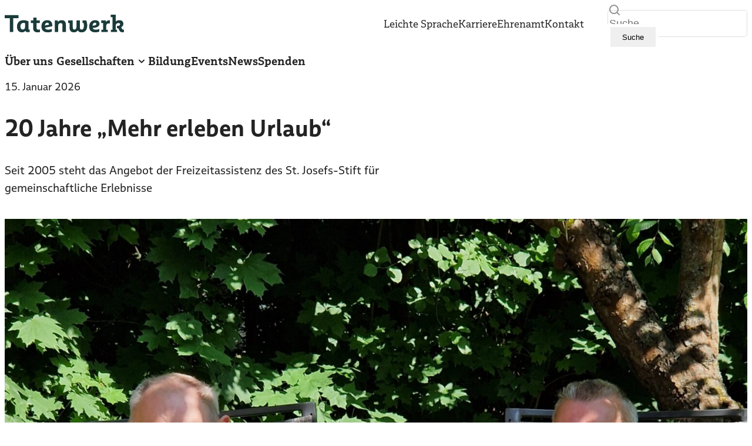

--- FILE ---
content_type: text/html; charset=UTF-8
request_url: https://www.tatenwerk.social/display_location/st-josefs-stift/
body_size: 40236
content:
<!DOCTYPE html>
<html lang="de">
<head>
	<meta charset="UTF-8" />
	<meta name="viewport" content="width=device-width, initial-scale=1" />
<meta name='robots' content='noindex, follow' />
<noscript><style media="screen"></style></noscript>
	<!-- This site is optimized with the Yoast SEO plugin v26.7 - https://yoast.com/wordpress/plugins/seo/ -->
	<script type="application/ld+json" class="yoast-schema-graph">{"@context":"https://schema.org","@graph":[{"@type":"CollectionPage","@id":"https://www.tatenwerk.social/display_location/st-josefs-stift/","url":"https://www.tatenwerk.social/display_location/st-josefs-stift/","name":"St. Josefs-Stift Archive - Tatenwerk","isPartOf":{"@id":"https://www.tatenwerk.social/#website"},"primaryImageOfPage":{"@id":"https://www.tatenwerk.social/display_location/st-josefs-stift/#primaryimage"},"image":{"@id":"https://www.tatenwerk.social/display_location/st-josefs-stift/#primaryimage"},"thumbnailUrl":"https://www.tatenwerk.social/wp-content/uploads/2026/01/Mehr-erleben-Urlaub-2025-Bewohner-des-SJS-e1768467608997.jpg","breadcrumb":{"@id":"https://www.tatenwerk.social/display_location/st-josefs-stift/#breadcrumb"},"inLanguage":"de"},{"@type":"ImageObject","inLanguage":"de","@id":"https://www.tatenwerk.social/display_location/st-josefs-stift/#primaryimage","url":"https://www.tatenwerk.social/wp-content/uploads/2026/01/Mehr-erleben-Urlaub-2025-Bewohner-des-SJS-e1768467608997.jpg","contentUrl":"https://www.tatenwerk.social/wp-content/uploads/2026/01/Mehr-erleben-Urlaub-2025-Bewohner-des-SJS-e1768467608997.jpg","width":2250,"height":1905},{"@type":"BreadcrumbList","@id":"https://www.tatenwerk.social/display_location/st-josefs-stift/#breadcrumb","itemListElement":[{"@type":"ListItem","position":1,"name":"Startseite","item":"https://www.tatenwerk.social/"},{"@type":"ListItem","position":2,"name":"St. Josefs-Stift"}]},{"@type":"WebSite","@id":"https://www.tatenwerk.social/#website","url":"https://www.tatenwerk.social/","name":"Tatenwerk","description":"Gemeinsam einzigartig.","publisher":{"@id":"https://www.tatenwerk.social/#organization"},"potentialAction":[{"@type":"SearchAction","target":{"@type":"EntryPoint","urlTemplate":"https://www.tatenwerk.social/?s={search_term_string}"},"query-input":{"@type":"PropertyValueSpecification","valueRequired":true,"valueName":"search_term_string"}}],"inLanguage":"de"},{"@type":"Organization","@id":"https://www.tatenwerk.social/#organization","name":"Tatenwerk","url":"https://www.tatenwerk.social/","logo":{"@type":"ImageObject","inLanguage":"de","@id":"https://www.tatenwerk.social/#/schema/logo/image/","url":"https://www.tatenwerk.social/wp-content/uploads/2024/03/tatenwerk-logo.svg","contentUrl":"https://www.tatenwerk.social/wp-content/uploads/2024/03/tatenwerk-logo.svg","caption":"Tatenwerk"},"image":{"@id":"https://www.tatenwerk.social/#/schema/logo/image/"}}]}</script>
	<!-- / Yoast SEO plugin. -->


<title>St. Josefs-Stift Archive - Tatenwerk</title>
<style id='wp-img-auto-sizes-contain-inline-css'>
img:is([sizes=auto i],[sizes^="auto," i]){contain-intrinsic-size:3000px 1500px}
/*# sourceURL=wp-img-auto-sizes-contain-inline-css */
</style>
<style id='wp-block-group-inline-css'>
.wp-block-group{box-sizing:border-box}:where(.wp-block-group.wp-block-group-is-layout-constrained){position:relative}
/*# sourceURL=https://www.tatenwerk.social/wp-includes/blocks/group/style.min.css */
</style>
<style id='wp-block-post-date-inline-css'>
.wp-block-post-date{box-sizing:border-box}
/*# sourceURL=https://www.tatenwerk.social/wp-includes/blocks/post-date/style.min.css */
</style>
<style id='wp-block-post-title-inline-css'>
.wp-block-post-title{box-sizing:border-box;word-break:break-word}.wp-block-post-title :where(a){display:inline-block;font-family:inherit;font-size:inherit;font-style:inherit;font-weight:inherit;letter-spacing:inherit;line-height:inherit;text-decoration:inherit}
/*# sourceURL=https://www.tatenwerk.social/wp-includes/blocks/post-title/style.min.css */
</style>
<style id='wp-block-paragraph-inline-css'>
.is-small-text{font-size:.875em}.is-regular-text{font-size:1em}.is-large-text{font-size:2.25em}.is-larger-text{font-size:3em}.has-drop-cap:not(:focus):first-letter{float:left;font-size:8.4em;font-style:normal;font-weight:100;line-height:.68;margin:.05em .1em 0 0;text-transform:uppercase}body.rtl .has-drop-cap:not(:focus):first-letter{float:none;margin-left:.1em}p.has-drop-cap.has-background{overflow:hidden}:root :where(p.has-background){padding:1.25em 2.375em}:where(p.has-text-color:not(.has-link-color)) a{color:inherit}p.has-text-align-left[style*="writing-mode:vertical-lr"],p.has-text-align-right[style*="writing-mode:vertical-rl"]{rotate:180deg}
/*# sourceURL=https://www.tatenwerk.social/wp-includes/blocks/paragraph/style.min.css */
</style>
<style id='wp-block-post-featured-image-inline-css'>
.wp-block-post-featured-image{margin-left:0;margin-right:0}.wp-block-post-featured-image a{display:block;height:100%}.wp-block-post-featured-image :where(img){box-sizing:border-box;height:auto;max-width:100%;vertical-align:bottom;width:100%}.wp-block-post-featured-image.alignfull img,.wp-block-post-featured-image.alignwide img{width:100%}.wp-block-post-featured-image .wp-block-post-featured-image__overlay.has-background-dim{background-color:#000;inset:0;position:absolute}.wp-block-post-featured-image{position:relative}.wp-block-post-featured-image .wp-block-post-featured-image__overlay.has-background-gradient{background-color:initial}.wp-block-post-featured-image .wp-block-post-featured-image__overlay.has-background-dim-0{opacity:0}.wp-block-post-featured-image .wp-block-post-featured-image__overlay.has-background-dim-10{opacity:.1}.wp-block-post-featured-image .wp-block-post-featured-image__overlay.has-background-dim-20{opacity:.2}.wp-block-post-featured-image .wp-block-post-featured-image__overlay.has-background-dim-30{opacity:.3}.wp-block-post-featured-image .wp-block-post-featured-image__overlay.has-background-dim-40{opacity:.4}.wp-block-post-featured-image .wp-block-post-featured-image__overlay.has-background-dim-50{opacity:.5}.wp-block-post-featured-image .wp-block-post-featured-image__overlay.has-background-dim-60{opacity:.6}.wp-block-post-featured-image .wp-block-post-featured-image__overlay.has-background-dim-70{opacity:.7}.wp-block-post-featured-image .wp-block-post-featured-image__overlay.has-background-dim-80{opacity:.8}.wp-block-post-featured-image .wp-block-post-featured-image__overlay.has-background-dim-90{opacity:.9}.wp-block-post-featured-image .wp-block-post-featured-image__overlay.has-background-dim-100{opacity:1}.wp-block-post-featured-image:where(.alignleft,.alignright){width:100%}
/*# sourceURL=https://www.tatenwerk.social/wp-includes/blocks/post-featured-image/style.min.css */
</style>
<style id='wp-block-post-content-inline-css'>
.wp-block-post-content{display:flow-root}
/*# sourceURL=https://www.tatenwerk.social/wp-includes/blocks/post-content/style.min.css */
</style>
<style id='global-styles-inline-css'>
:root{--wp--preset--aspect-ratio--square: 1;--wp--preset--aspect-ratio--4-3: 4/3;--wp--preset--aspect-ratio--3-4: 3/4;--wp--preset--aspect-ratio--3-2: 3/2;--wp--preset--aspect-ratio--2-3: 2/3;--wp--preset--aspect-ratio--16-9: 16/9;--wp--preset--aspect-ratio--9-16: 9/16;--wp--preset--color--black: #000000;--wp--preset--color--cyan-bluish-gray: #abb8c3;--wp--preset--color--white: #ffffff;--wp--preset--color--pale-pink: #f78da7;--wp--preset--color--vivid-red: #cf2e2e;--wp--preset--color--luminous-vivid-orange: #ff6900;--wp--preset--color--luminous-vivid-amber: #fcb900;--wp--preset--color--light-green-cyan: #7bdcb5;--wp--preset--color--vivid-green-cyan: #00d084;--wp--preset--color--pale-cyan-blue: #8ed1fc;--wp--preset--color--vivid-cyan-blue: #0693e3;--wp--preset--color--vivid-purple: #9b51e0;--wp--preset--color--base: #ffffff;--wp--preset--color--base-2: #dfdfdf;--wp--preset--color--contrast-3: #959595;--wp--preset--color--contrast-2: #4e4e4e;--wp--preset--color--contrast: #232323;--wp--preset--color--green-100: #D8E7BB;--wp--preset--color--green-200: #BFEE90;--wp--preset--color--green-300: #58BE7C;--wp--preset--color--green-400: #1B3B3B;--wp--preset--color--blue-100: #CCEAF2;--wp--preset--color--blue-200: #96D3E0;--wp--preset--color--blue-300: #5670A7;--wp--preset--color--blue-400: #1C1E57;--wp--preset--color--grey-100: #F4F4F4;--wp--preset--gradient--vivid-cyan-blue-to-vivid-purple: linear-gradient(135deg,rgb(6,147,227) 0%,rgb(155,81,224) 100%);--wp--preset--gradient--light-green-cyan-to-vivid-green-cyan: linear-gradient(135deg,rgb(122,220,180) 0%,rgb(0,208,130) 100%);--wp--preset--gradient--luminous-vivid-amber-to-luminous-vivid-orange: linear-gradient(135deg,rgb(252,185,0) 0%,rgb(255,105,0) 100%);--wp--preset--gradient--luminous-vivid-orange-to-vivid-red: linear-gradient(135deg,rgb(255,105,0) 0%,rgb(207,46,46) 100%);--wp--preset--gradient--very-light-gray-to-cyan-bluish-gray: linear-gradient(135deg,rgb(238,238,238) 0%,rgb(169,184,195) 100%);--wp--preset--gradient--cool-to-warm-spectrum: linear-gradient(135deg,rgb(74,234,220) 0%,rgb(151,120,209) 20%,rgb(207,42,186) 40%,rgb(238,44,130) 60%,rgb(251,105,98) 80%,rgb(254,248,76) 100%);--wp--preset--gradient--blush-light-purple: linear-gradient(135deg,rgb(255,206,236) 0%,rgb(152,150,240) 100%);--wp--preset--gradient--blush-bordeaux: linear-gradient(135deg,rgb(254,205,165) 0%,rgb(254,45,45) 50%,rgb(107,0,62) 100%);--wp--preset--gradient--luminous-dusk: linear-gradient(135deg,rgb(255,203,112) 0%,rgb(199,81,192) 50%,rgb(65,88,208) 100%);--wp--preset--gradient--pale-ocean: linear-gradient(135deg,rgb(255,245,203) 0%,rgb(182,227,212) 50%,rgb(51,167,181) 100%);--wp--preset--gradient--electric-grass: linear-gradient(135deg,rgb(202,248,128) 0%,rgb(113,206,126) 100%);--wp--preset--gradient--midnight: linear-gradient(135deg,rgb(2,3,129) 0%,rgb(40,116,252) 100%);--wp--preset--font-size--small: .875rem;--wp--preset--font-size--medium: clamp(14px, 0.875rem + ((1vw - 3.2px) * 0.625), 20px);--wp--preset--font-size--large: clamp(22.041px, 1.378rem + ((1vw - 3.2px) * 1.454), 36px);--wp--preset--font-size--x-large: clamp(25.014px, 1.563rem + ((1vw - 3.2px) * 1.769), 42px);--wp--preset--font-size--tiny: .75rem;--wp--preset--font-size--base: 1rem;--wp--preset--font-size--level-1: clamp(1.875rem, 1.875rem + ((1vw - 0.2rem) * 2.083), 3.125rem);--wp--preset--font-size--level-2: clamp(1.5rem, 1.5rem + ((1vw - 0.2rem) * 1.667), 2.5rem);--wp--preset--font-size--level-3: clamp(1.375rem, 1.375rem + ((1vw - 0.2rem) * 0.313), 1.5625rem);--wp--preset--font-size--level-4: clamp(1.25rem, 1.25rem + ((1vw - 0.2rem) * 0.208), 1.375rem);--wp--preset--font-size--level-5: clamp(1.125rem, 1.125rem + ((1vw - 0.2rem) * 0.208), 1.25rem);--wp--preset--font-size--level-6: clamp(1rem, 1rem + ((1vw - 0.2rem) * 0.208), 1.125rem);--wp--preset--font-family--multiplesanspro: "MultipleSansPro", -apple-system, BlinkMacSystemFont, Segoe UI, Roboto, Oxygen-Sans, Ubuntu, Cantarell, Helvetica Neue, sans-serif;--wp--preset--font-family--multipleslabpro: "MultipleSlabPro", -apple-system, BlinkMacSystemFont, Segoe UI, Roboto, Oxygen-Sans, Ubuntu, Cantarell, Helvetica Neue, sans-serif;--wp--preset--spacing--20: 1rem;--wp--preset--spacing--30: 1.5rem;--wp--preset--spacing--40: 2rem;--wp--preset--spacing--50: 2.5rem;--wp--preset--spacing--60: clamp(0.5rem, 0.347rem + 0.7648vi, 1rem);--wp--preset--spacing--70: clamp(1rem, 0.847rem + 0.7648vi, 1.5rem);--wp--preset--spacing--80: clamp(1.5rem, 1.347rem + 0.7648vi, 2rem);--wp--preset--spacing--10: 0.5rem;--wp--preset--spacing--90: clamp(2rem, 1.847rem + 0.7648vi, 2.5rem);--wp--preset--spacing--100: clamp(1rem, 0.5411rem + 2.2945vi, 2.5rem);--wp--preset--spacing--110: clamp(2.5rem, 2.0411rem + 2.2945vi, 4rem);--wp--preset--shadow--natural: 6px 6px 9px rgba(0, 0, 0, 0.2);--wp--preset--shadow--deep: 12px 12px 50px rgba(0, 0, 0, 0.4);--wp--preset--shadow--sharp: 6px 6px 0px rgba(0, 0, 0, 0.2);--wp--preset--shadow--outlined: 6px 6px 0px -3px rgb(255, 255, 255), 6px 6px rgb(0, 0, 0);--wp--preset--shadow--crisp: 6px 6px 0px rgb(0, 0, 0);--wp--custom--ease: cubic-bezier(.4, .0, .2, 1);--wp--custom--line: 1px;--wp--custom--min-input-height: 4em;--wp--custom--overlay: rgba(0,0,0,.8);--wp--custom--roundness: 5px;--wp--custom--timing: .3s;}:root { --wp--style--global--content-size: 54rem;--wp--style--global--wide-size: 80rem; }:where(body) { margin: 0; }.wp-site-blocks > .alignleft { float: left; margin-right: 2em; }.wp-site-blocks > .alignright { float: right; margin-left: 2em; }.wp-site-blocks > .aligncenter { justify-content: center; margin-left: auto; margin-right: auto; }:where(.wp-site-blocks) > * { margin-block-start: 0; margin-block-end: 0; }:where(.wp-site-blocks) > :first-child { margin-block-start: 0; }:where(.wp-site-blocks) > :last-child { margin-block-end: 0; }:root { --wp--style--block-gap: 0; }:root :where(.is-layout-flow) > :first-child{margin-block-start: 0;}:root :where(.is-layout-flow) > :last-child{margin-block-end: 0;}:root :where(.is-layout-flow) > *{margin-block-start: 0;margin-block-end: 0;}:root :where(.is-layout-constrained) > :first-child{margin-block-start: 0;}:root :where(.is-layout-constrained) > :last-child{margin-block-end: 0;}:root :where(.is-layout-constrained) > *{margin-block-start: 0;margin-block-end: 0;}:root :where(.is-layout-flex){gap: 0;}:root :where(.is-layout-grid){gap: 0;}.is-layout-flow > .alignleft{float: left;margin-inline-start: 0;margin-inline-end: 2em;}.is-layout-flow > .alignright{float: right;margin-inline-start: 2em;margin-inline-end: 0;}.is-layout-flow > .aligncenter{margin-left: auto !important;margin-right: auto !important;}.is-layout-constrained > .alignleft{float: left;margin-inline-start: 0;margin-inline-end: 2em;}.is-layout-constrained > .alignright{float: right;margin-inline-start: 2em;margin-inline-end: 0;}.is-layout-constrained > .aligncenter{margin-left: auto !important;margin-right: auto !important;}.is-layout-constrained > :where(:not(.alignleft):not(.alignright):not(.alignfull)){max-width: var(--wp--style--global--content-size);margin-left: auto !important;margin-right: auto !important;}.is-layout-constrained > .alignwide{max-width: var(--wp--style--global--wide-size);}body .is-layout-flex{display: flex;}.is-layout-flex{flex-wrap: wrap;align-items: center;}.is-layout-flex > :is(*, div){margin: 0;}body .is-layout-grid{display: grid;}.is-layout-grid > :is(*, div){margin: 0;}body{background-color: var(--wp--preset--color--base);color: var(--wp--preset--color--contrast);font-family: var(--wp--preset--font-family--multiplesanspro);font-size: var(--wp--preset--font-size--level-6);line-height: 1.5;padding-top: 0;padding-right: 0;padding-bottom: 0;padding-left: 0;}a:where(:not(.wp-element-button)){color: var(--wp--preset--color--green-400);line-height: 1.5;text-decoration: underline;}:root :where(a:where(:not(.wp-element-button)):hover){color: var(--wp--preset--color--green-300);}h1, h2, h3, h4, h5, h6{line-height: 1.5;}h1{font-size: var(--wp--preset--font-size--level-1);font-style: normal;font-weight: 700;line-height: 1.5;}h2{color: var(--wp--preset--color--green-400);font-size: var(--wp--preset--font-size--level-2);font-style: normal;font-weight: 700;line-height: 1.5;}h3{font-size: var(--wp--preset--font-size--level-3);font-style: normal;font-weight: 700;line-height: 1.5;}h4{font-size: var(--wp--preset--font-size--level-4);font-style: normal;font-weight: 700;line-height: 1.5;}h5{font-size: var(--wp--preset--font-size--level-5);font-style: normal;font-weight: 700;line-height: 1.5;}h6{font-size: var(--wp--preset--font-size--level-6);font-style: normal;font-weight: 700;line-height: 1.6;}:root :where(.wp-element-button, .wp-block-button__link){background-color: var(--wp--preset--color--green-400);border-radius: 2em;border-width: 0;color: var(--wp--preset--color--green-200);font-family: var(--wp--preset--font-family--multiplesanspro);font-size: var(--wp--preset--font-size--base);font-style: normal;font-weight: 600;letter-spacing: inherit;line-height: 1.5;padding-top: calc(0.667em + 2px);padding-right: calc(1.333em + 2px);padding-bottom: calc(0.667em + 2px);padding-left: calc(1.333em + 2px);text-decoration: none;text-transform: inherit;}:root :where(.wp-element-button:hover, .wp-block-button__link:hover){background-color: var(--wp--preset--color--green-300);color: var(--wp--preset--color--green-200);}:root :where(.wp-element-caption, .wp-block-audio figcaption, .wp-block-embed figcaption, .wp-block-gallery figcaption, .wp-block-image figcaption, .wp-block-table figcaption, .wp-block-video figcaption){background-color: var(--wp--preset--color--contrast);color: var(--wp--preset--color--base);font-size: var(--wp--preset--font-size--tiny);line-height: 1.5;}.has-black-color{color: var(--wp--preset--color--black) !important;}.has-cyan-bluish-gray-color{color: var(--wp--preset--color--cyan-bluish-gray) !important;}.has-white-color{color: var(--wp--preset--color--white) !important;}.has-pale-pink-color{color: var(--wp--preset--color--pale-pink) !important;}.has-vivid-red-color{color: var(--wp--preset--color--vivid-red) !important;}.has-luminous-vivid-orange-color{color: var(--wp--preset--color--luminous-vivid-orange) !important;}.has-luminous-vivid-amber-color{color: var(--wp--preset--color--luminous-vivid-amber) !important;}.has-light-green-cyan-color{color: var(--wp--preset--color--light-green-cyan) !important;}.has-vivid-green-cyan-color{color: var(--wp--preset--color--vivid-green-cyan) !important;}.has-pale-cyan-blue-color{color: var(--wp--preset--color--pale-cyan-blue) !important;}.has-vivid-cyan-blue-color{color: var(--wp--preset--color--vivid-cyan-blue) !important;}.has-vivid-purple-color{color: var(--wp--preset--color--vivid-purple) !important;}.has-base-color{color: var(--wp--preset--color--base) !important;}.has-base-2-color{color: var(--wp--preset--color--base-2) !important;}.has-contrast-3-color{color: var(--wp--preset--color--contrast-3) !important;}.has-contrast-2-color{color: var(--wp--preset--color--contrast-2) !important;}.has-contrast-color{color: var(--wp--preset--color--contrast) !important;}.has-green-100-color{color: var(--wp--preset--color--green-100) !important;}.has-green-200-color{color: var(--wp--preset--color--green-200) !important;}.has-green-300-color{color: var(--wp--preset--color--green-300) !important;}.has-green-400-color{color: var(--wp--preset--color--green-400) !important;}.has-blue-100-color{color: var(--wp--preset--color--blue-100) !important;}.has-blue-200-color{color: var(--wp--preset--color--blue-200) !important;}.has-blue-300-color{color: var(--wp--preset--color--blue-300) !important;}.has-blue-400-color{color: var(--wp--preset--color--blue-400) !important;}.has-grey-100-color{color: var(--wp--preset--color--grey-100) !important;}.has-black-background-color{background-color: var(--wp--preset--color--black) !important;}.has-cyan-bluish-gray-background-color{background-color: var(--wp--preset--color--cyan-bluish-gray) !important;}.has-white-background-color{background-color: var(--wp--preset--color--white) !important;}.has-pale-pink-background-color{background-color: var(--wp--preset--color--pale-pink) !important;}.has-vivid-red-background-color{background-color: var(--wp--preset--color--vivid-red) !important;}.has-luminous-vivid-orange-background-color{background-color: var(--wp--preset--color--luminous-vivid-orange) !important;}.has-luminous-vivid-amber-background-color{background-color: var(--wp--preset--color--luminous-vivid-amber) !important;}.has-light-green-cyan-background-color{background-color: var(--wp--preset--color--light-green-cyan) !important;}.has-vivid-green-cyan-background-color{background-color: var(--wp--preset--color--vivid-green-cyan) !important;}.has-pale-cyan-blue-background-color{background-color: var(--wp--preset--color--pale-cyan-blue) !important;}.has-vivid-cyan-blue-background-color{background-color: var(--wp--preset--color--vivid-cyan-blue) !important;}.has-vivid-purple-background-color{background-color: var(--wp--preset--color--vivid-purple) !important;}.has-base-background-color{background-color: var(--wp--preset--color--base) !important;}.has-base-2-background-color{background-color: var(--wp--preset--color--base-2) !important;}.has-contrast-3-background-color{background-color: var(--wp--preset--color--contrast-3) !important;}.has-contrast-2-background-color{background-color: var(--wp--preset--color--contrast-2) !important;}.has-contrast-background-color{background-color: var(--wp--preset--color--contrast) !important;}.has-green-100-background-color{background-color: var(--wp--preset--color--green-100) !important;}.has-green-200-background-color{background-color: var(--wp--preset--color--green-200) !important;}.has-green-300-background-color{background-color: var(--wp--preset--color--green-300) !important;}.has-green-400-background-color{background-color: var(--wp--preset--color--green-400) !important;}.has-blue-100-background-color{background-color: var(--wp--preset--color--blue-100) !important;}.has-blue-200-background-color{background-color: var(--wp--preset--color--blue-200) !important;}.has-blue-300-background-color{background-color: var(--wp--preset--color--blue-300) !important;}.has-blue-400-background-color{background-color: var(--wp--preset--color--blue-400) !important;}.has-grey-100-background-color{background-color: var(--wp--preset--color--grey-100) !important;}.has-black-border-color{border-color: var(--wp--preset--color--black) !important;}.has-cyan-bluish-gray-border-color{border-color: var(--wp--preset--color--cyan-bluish-gray) !important;}.has-white-border-color{border-color: var(--wp--preset--color--white) !important;}.has-pale-pink-border-color{border-color: var(--wp--preset--color--pale-pink) !important;}.has-vivid-red-border-color{border-color: var(--wp--preset--color--vivid-red) !important;}.has-luminous-vivid-orange-border-color{border-color: var(--wp--preset--color--luminous-vivid-orange) !important;}.has-luminous-vivid-amber-border-color{border-color: var(--wp--preset--color--luminous-vivid-amber) !important;}.has-light-green-cyan-border-color{border-color: var(--wp--preset--color--light-green-cyan) !important;}.has-vivid-green-cyan-border-color{border-color: var(--wp--preset--color--vivid-green-cyan) !important;}.has-pale-cyan-blue-border-color{border-color: var(--wp--preset--color--pale-cyan-blue) !important;}.has-vivid-cyan-blue-border-color{border-color: var(--wp--preset--color--vivid-cyan-blue) !important;}.has-vivid-purple-border-color{border-color: var(--wp--preset--color--vivid-purple) !important;}.has-base-border-color{border-color: var(--wp--preset--color--base) !important;}.has-base-2-border-color{border-color: var(--wp--preset--color--base-2) !important;}.has-contrast-3-border-color{border-color: var(--wp--preset--color--contrast-3) !important;}.has-contrast-2-border-color{border-color: var(--wp--preset--color--contrast-2) !important;}.has-contrast-border-color{border-color: var(--wp--preset--color--contrast) !important;}.has-green-100-border-color{border-color: var(--wp--preset--color--green-100) !important;}.has-green-200-border-color{border-color: var(--wp--preset--color--green-200) !important;}.has-green-300-border-color{border-color: var(--wp--preset--color--green-300) !important;}.has-green-400-border-color{border-color: var(--wp--preset--color--green-400) !important;}.has-blue-100-border-color{border-color: var(--wp--preset--color--blue-100) !important;}.has-blue-200-border-color{border-color: var(--wp--preset--color--blue-200) !important;}.has-blue-300-border-color{border-color: var(--wp--preset--color--blue-300) !important;}.has-blue-400-border-color{border-color: var(--wp--preset--color--blue-400) !important;}.has-grey-100-border-color{border-color: var(--wp--preset--color--grey-100) !important;}.has-vivid-cyan-blue-to-vivid-purple-gradient-background{background: var(--wp--preset--gradient--vivid-cyan-blue-to-vivid-purple) !important;}.has-light-green-cyan-to-vivid-green-cyan-gradient-background{background: var(--wp--preset--gradient--light-green-cyan-to-vivid-green-cyan) !important;}.has-luminous-vivid-amber-to-luminous-vivid-orange-gradient-background{background: var(--wp--preset--gradient--luminous-vivid-amber-to-luminous-vivid-orange) !important;}.has-luminous-vivid-orange-to-vivid-red-gradient-background{background: var(--wp--preset--gradient--luminous-vivid-orange-to-vivid-red) !important;}.has-very-light-gray-to-cyan-bluish-gray-gradient-background{background: var(--wp--preset--gradient--very-light-gray-to-cyan-bluish-gray) !important;}.has-cool-to-warm-spectrum-gradient-background{background: var(--wp--preset--gradient--cool-to-warm-spectrum) !important;}.has-blush-light-purple-gradient-background{background: var(--wp--preset--gradient--blush-light-purple) !important;}.has-blush-bordeaux-gradient-background{background: var(--wp--preset--gradient--blush-bordeaux) !important;}.has-luminous-dusk-gradient-background{background: var(--wp--preset--gradient--luminous-dusk) !important;}.has-pale-ocean-gradient-background{background: var(--wp--preset--gradient--pale-ocean) !important;}.has-electric-grass-gradient-background{background: var(--wp--preset--gradient--electric-grass) !important;}.has-midnight-gradient-background{background: var(--wp--preset--gradient--midnight) !important;}.has-small-font-size{font-size: var(--wp--preset--font-size--small) !important;}.has-medium-font-size{font-size: var(--wp--preset--font-size--medium) !important;}.has-large-font-size{font-size: var(--wp--preset--font-size--large) !important;}.has-x-large-font-size{font-size: var(--wp--preset--font-size--x-large) !important;}.has-tiny-font-size{font-size: var(--wp--preset--font-size--tiny) !important;}.has-base-font-size{font-size: var(--wp--preset--font-size--base) !important;}.has-level-1-font-size{font-size: var(--wp--preset--font-size--level-1) !important;}.has-level-2-font-size{font-size: var(--wp--preset--font-size--level-2) !important;}.has-level-3-font-size{font-size: var(--wp--preset--font-size--level-3) !important;}.has-level-4-font-size{font-size: var(--wp--preset--font-size--level-4) !important;}.has-level-5-font-size{font-size: var(--wp--preset--font-size--level-5) !important;}.has-level-6-font-size{font-size: var(--wp--preset--font-size--level-6) !important;}.has-multiplesanspro-font-family{font-family: var(--wp--preset--font-family--multiplesanspro) !important;}.has-multipleslabpro-font-family{font-family: var(--wp--preset--font-family--multipleslabpro) !important;}
.intro-page-emotional-cover.is-boxed-3 .wp-block-cover__inner-container .yoast-breadcrumbs a {
	text-decoration: underline; 
}
.yoast-breadcrumbs a {
	transition: color var(--wp--custom--timing) var(--wp--custom--ease);
}
.yoast-breadcrumbs a:hover {
	color: var(--wp--preset--color--green-300);
}
:root :where(p){margin-top: var(--wp--preset--spacing--60);margin-bottom: var(--wp--preset--spacing--70);}
:root :where(.wp-block-post-title){font-family: var(--wp--preset--font-family--multipleslabpro);font-style: normal;font-weight: 700;}
/*# sourceURL=global-styles-inline-css */
</style>
<style id='core-block-supports-inline-css'>
.wp-container-core-group-is-layout-60ceb15d > .alignfull{margin-right:calc(var(--wp--preset--spacing--100) * -1);margin-left:calc(var(--wp--preset--spacing--100) * -1);}
/*# sourceURL=core-block-supports-inline-css */
</style>
<style id='critical-styles-inline-css'>
:root{--shape-radius: clamp(5rem, 10vi, 9rem);--roundness-s: .25rem}*:focus{outline:none}*:focus-visible{outline:2px solid;outline-offset:2px}html{-moz-osx-font-smoothing:grayscale;-webkit-font-smoothing:antialiased;-webkit-text-size-adjust:none;min-block-size:0vw;scroll-behavior:smooth;text-rendering:optimizeSpeed}body{min-block-size:var(--body--size--block)}@supports not (block-size: 1svh){body{--body--size--block: calc(100vh - var(--wp-admin--admin-bar--height, 0px))}}@supports (block-size: 1svh){body{--body--size--block: calc(100svh - var(--wp-admin--admin-bar--height, 0px))}}body::after{background-color:var(--wp--custom--overlay);content:'';inset:0;opacity:0;pointer-events:none;position:fixed;-webkit-user-select:none;-moz-user-select:none;user-select:none;z-index:8}@media (prefers-reduced-motion: no-preference){body::after{transition:opacity var(--wp--custom--timing) var(--wp--custom--ease)}}h1,h2,h3,h4,h5,h6{text-wrap:balance}embed,iframe,img,object,svg,video,label{display:block}embed,iframe,img,object,svg,video{block-size:auto;max-inline-size:100%}figure{margin-inline:0}picture{display:contents}blockquote{margin-block:1.5em}strong{font-weight:600}sup,sup{font-size:.6em;line-height:1}input{font-size:inherit}.wp-site-blocks{display:flex;flex-direction:column;min-block-size:100svh}.site-main{flex:1}.screen-reader-text{block-size:1px;border:none;-webkit-clip-path:inset(50%);clip-path:inset(50%);inline-size:1px;margin:-1px;overflow:hidden;padding:0;position:absolute}.screen-reader-text:focus{-webkit-clip-path:none;clip-path:none;cursor:pointer;font-size:1rem;line-height:inherit;padding-inline:1.5em;text-decoration:none;align-items:center;block-size:auto;inline-size:auto;inset:1rem auto auto 1rem;position:fixed;z-index:99}.icon{inline-size:1.5rem;block-size:1.5rem;fill:currentColor;pointer-events:none}[id]{--scroll-margin: 3rem;scroll-margin:var(--scroll-margin)}@media (min-width: 60rem) and (min-height: 900px){[id]{--scroll-margin: 15.25rem}}.wp-block-post-content{display:grid;grid-template-columns:[viewport-start] var(--wp--preset--spacing--100) [layout-start] 1fr [layout-end] var(--wp--preset--spacing--100) [viewport-end]}.wp-block-post-content>*{grid-column:layout;inline-size:100%}.wp-block-post-content>.alignfull{grid-column:viewport}.wp-block-button .wp-element-button{text-decoration:none;transition:color var(--wp--custom--timing) var(--wp--custom--ease),background var(--wp--custom--timing) var(--wp--custom--ease)}.wp-block-button .wp-element-button:hover{text-decoration:none}.wp-block-button.is-style-button-secondary .wp-element-button{background-color:transparent;border:var(--wp--custom--line) solid var(--wp--preset--color--green-400);color:var(--wp--preset--color--green-400)}.wp-block-button.is-style-button-secondary .wp-element-button:hover{background-color:var(--wp--preset--color--green-100)}.wp-block-button.is-style-button-tertiary .wp-element-button{background-color:var(--wp--preset--color--green-100);color:var(--wp--preset--color--green-400)}.wp-block-button.is-style-button-tertiary .wp-element-button:hover{background-color:var(--wp--preset--color--green-200)}.has-text-align-center{text-align:center}.has-text-align-right{text-align:right}.skip-navigation-link{background-color:var(--wp--preset--color--green-400);border-radius:2em;border-width:0;color:var(--wp--preset--color--base);font-family:var(--wp--preset--font-family--multiplesanspro);font-size:var(--wp--preset--font-size--base);font-style:normal;font-weight:600;line-height:1.5;padding:calc(0.667em + 2px) calc(1.333em + 2px)}.skip-navigation-link:hover{background-color:var(--wp--preset--color--green-400)}.skip-navigation-link:focus-visible{outline-color:var(--wp--preset--color--green-400)}.yoast-breadcrumbs a{transition:color var(--wp--custom--timing) var(--wp--custom--ease)}.yoast-breadcrumbs a:hover{color:var(--wp--preset--color--green-300)}.intro-page-emotional-cover.is-boxed-3 .wp-block-cover__inner-container .yoast-breadcrumbs a{text-decoration:underline}.event-meta{background-color:var(--wp--preset--color--green-200);border-start-end-radius:clamp(3rem, 10vi, 9rem);color:var(--wp--preset--color--green-400);display:inline-block;font-size:var(--wp--preset--font-size--level-5);list-style-type:none;margin-block-start:1.5rem;padding-inline-start:0;padding:1em 4em 1em 1.5em;text-wrap:balance}.site-header:has(.site-header-navigation){background-color:var(--wp--preset--color--base);padding-inline:var(--wp--preset--spacing--100);z-index:9;border-bottom:2px solid var(--wp--preset--color--grey-100)}.site-header-navigation{--site-header-navigation--nav-bp: 960;align-items:center;display:flex;flex-wrap:wrap;gap:.5rem;inline-size:100%;margin-inline:auto;max-inline-size:var(--wp--style--global--wide-size);margin-block-end:-2px}.site-header-navigation__logo-link{inline-size:40vi;max-inline-size:12.6875rem}.site-header-navigation__nav-main{font-size:var(--wp--preset--font-size--level-5)}.site-header-navigation__nav-toggle{background-color:transparent;color:var(--wp--preset--color--green-400);cursor:pointer;display:inline-flex;gap:.5em;padding-inline:1em;margin-inline-end:-1em}.site-header-navigation__nav-toggle .icon{inline-size:2.25em;fill:currentColor;flex-shrink:0;block-size:1.5em}.site-header-navigation__nav-toggle:hover{background-color:transparent;color:var(--wp--preset--color--green-300);transition:color var(--wp--custom--timing) var(--wp--custom--ease)}.site-header-navigation__nav-toggle:focus-visible{outline-offset:-.25rem}.site-header-navigation__nav-toggle:disabled{opacity:.5;pointer-events:none}.site-header-navigation__nav-toggle *{pointer-events:none}.site-header-navigation__nav-toggle[aria-expanded="false"] use[data-active="true"],.site-header-navigation__nav-toggle[aria-checked="false"] use[data-active="true"]{display:none}.site-header-navigation__nav-toggle[aria-expanded="true"] use[data-active="false"],.site-header-navigation__nav-toggle[aria-checked="true"] use[data-active="false"]{display:none}.site-header-navigation__nav-container{display:grid;gap:var(--wp--preset--spacing--20) 0}.site-header-navigation__nav-main-menu,.site-header-navigation__nav-main-sub-menu,.site-header-navigation__nav-main-menu-item,.site-header-navigation__nav-service-menu,.site-header-navigation__nav-service-menu-item,.site-header-navigation__nav-service-sub-menu{all:unset;box-sizing:border-box}.site-header-navigation__nav-main-menu,.site-header-navigation__nav-service-menu{display:grid}.site-header-navigation__nav-main-sub-menu-toggle,.site-header-navigation__nav-service-sub-menu-toggle,.site-header-navigation__nav-main-link,.site-header-navigation__nav-service-link{align-items:center;background-color:transparent;border:none;color:inherit;cursor:pointer;display:inline-flex;font-family:var(--wp--preset--font-family--multipleslabpro);font-size:1em;justify-content:space-between;text-decoration:none;white-space:nowrap;transition:color var(--wp--custom--timing) var(--wp--custom--ease)}.site-header-navigation__nav-main-sub-menu-toggle .icon,.site-header-navigation__nav-service-sub-menu-toggle .icon,.site-header-navigation__nav-main-link .icon,.site-header-navigation__nav-service-link .icon{inline-size:1.5rem;block-size:1.5rem;fill:currentColor}.site-header-navigation__nav-main-sub-menu-toggle,.site-header-navigation__nav-main-link{font-weight:700}.site-header-navigation__nav-service-sub-menu-toggle,.site-header-navigation__nav-service-link{font-weight:400}.site-header-navigation__nav-main-sub-menu,.site-header-navigation__nav-service-sub-menu{all:unset}.site-header-navigation__nav-main-sub-menu:not([aria-hidden="false"]),.site-header-navigation__nav-service-sub-menu:not([aria-hidden="false"]){display:none}.site-header-navigation__nav-main-sub-menu-toggle:hover,.site-header-navigation__nav-service-sub-menu-toggle:hover{color:var(--wp--preset--color--green-300)}.site-header-navigation__nav-main-sub-menu-toggle[aria-expanded="true"] .icon,.site-header-navigation__nav-service-sub-menu-toggle[aria-expanded="true"] .icon{transform:scale(-1)}.site-header-navigation__search-form-inner,.site-header-navigation__search-form-input-container{position:relative}.site-header-navigation__search-form-icon{inset:50% auto auto 1em;opacity:.5;position:absolute;transform:translateY(-50%);inline-size:1.5rem;block-size:1.5rem;fill:currentColor}.site-header-navigation__search-form-input{box-sizing:border-box;min-block-size:calc(2.75rem + (var(--wp--custom--line) * 2));inline-size:100%;padding-inline:3em calc(1em + 6.5625em);border:var(--wp--custom--line) solid var(--wp--preset--color--base-2);border-radius:var(--wp--custom--roundness);background-color:var(--wp--preset--color--base)}.site-header-navigation__search-form-submit{inset:50% .5em auto auto;min-block-size:2.75rem;padding:.25em 1.5em;position:absolute;transform:translateY(-50%);border:0.315rem solid var(--wp--preset--color--base);cursor:pointer}.site-header-navigation__search-form-submit:active{transform:translateY(-50%) translateY(1px)}.site-header-navigation__search-form-submit:focus-visible{outline-offset:-0.315rem}@media (max-width: 59.9375rem){.site-header:has(.site-header-navigation){overflow:hidden;padding-block:var(--wp--preset--spacing--20)}.site-header-navigation__logo-link{margin-inline-end:auto}.site-header-navigation__nav-container{inline-size:calc(100% + (var(--wp--preset--spacing--100) * 2));margin-block-start:var(--wp--preset--spacing--20);margin-inline:calc(var(--wp--preset--spacing--100) * -1);padding-inline:var(--wp--preset--spacing--100)}.site-header-navigation__nav-container:not([aria-hidden="false"]){display:none}.site-header-navigation__nav-main,.site-header-navigation__nav-service{margin-inline:calc(var(--wp--preset--spacing--100) * -1)}.site-header-navigation__nav-service{position:relative}.site-header-navigation__nav-service::after{background:var(--wp--preset--color--grey-100);block-size:calc(100% + 5rem);content:'';display:block;inset:0 0 auto 0;position:absolute;z-index:-1}.site-header-navigation__nav-main-menu-item,.site-header-navigation__nav-service-menu-item{position:relative}.site-header-navigation__nav-main-menu-item.is-current,.site-header-navigation__nav-main-menu-item:has(.is-current),.site-header-navigation__nav-service-menu-item.is-current,.site-header-navigation__nav-service-menu-item:has(.is-current){border-inline-start:0.375rem solid var(--wp--preset--color--contrast)}.site-header-navigation__nav-main-menu-item.is-current__nav-main-link,.site-header-navigation__nav-main-menu-item:has(.is-current)__nav-main-link,.site-header-navigation__nav-service-menu-item.is-current__nav-main-link,.site-header-navigation__nav-service-menu-item:has(.is-current)__nav-main-link{outline:1px dashed red}.site-header-navigation__nav-main-link,.site-header-navigation__nav-main-sub-menu-toggle,.site-header-navigation__nav-service-link,.site-header-navigation__nav-service-sub-menu-toggle{inline-size:100%;padding-inline:var(--wp--preset--spacing--100);min-block-size:3.5rem}.site-header-navigation__nav-main-sub-menu-toggle,.site-header-navigation__nav-service-sub-menu-toggle{justify-content:space-between}}@media (min-width: 60rem){.site-header:has(.site-header-navigation){padding-block:0}}@media (min-width: 60rem) and (min-height: 900px){.site-header:has(.site-header-navigation){position:sticky;top:-1px;z-index:51}}@media (min-width: 60rem){.site-header:has(.site-header-navigation)::after{background:var(--wp--preset--color--grey-100);block-size:4.77rem;content:'';display:block;inset:0 0 auto 0;position:absolute;z-index:-1}.site-header-navigation{align-items:center;display:grid;gap:0 var(--wp--preset--spacing--50);grid-template-columns:auto 1fr}.site-header-navigation__nav-toggle{display:none}.site-header-navigation__nav-container{display:contents}.site-header-navigation__logo-link{grid-column:1/2;grid-row:1/2}.site-header-navigation__nav-main{grid-column:1/4;grid-row:2/3;position:relative}.site-header-navigation__nav-service{grid-column:2/3;grid-row:1/2;justify-self:end;position:relative}.site-header-navigation__nav-main-menu,.site-header-navigation__nav-service-menu{display:flex;gap:1.5em}.site-header-navigation__nav-main-menu-item,.site-header-navigation__nav-service-menu-item{border-block:.375rem solid transparent}.site-header-navigation__nav-main-menu-item.is-current,.site-header-navigation__nav-main-menu-item:has(.is-current),.site-header-navigation__nav-service-menu-item.is-current,.site-header-navigation__nav-service-menu-item:has(.is-current){border-block-end-color:var(--wp--preset--color--green-300)}.site-header-navigation__nav-main-sub-menu-toggle,.site-header-navigation__nav-service-sub-menu-toggle{padding-inline:0}.site-header-navigation__nav-main-sub-menu-toggle-icon,.site-header-navigation__nav-service-sub-menu-toggle-icon{margin-inline-end:-.333em}.site-header-navigation__nav-main-menu-item>.site-header-navigation__nav-main-link,.site-header-navigation__nav-main-menu-item>.site-header-navigation__nav-main-sub-menu-toggle,.site-header-navigation__nav-service-menu-item>.site-header-navigation__nav-service-link,.site-header-navigation__nav-service-menu-item>.site-header-navigation__nav-service-sub-menu-toggle,.site-header-navigation__search-form-toggle{min-block-size:4rem}.site-header-navigation__nav-main-sub-menu .site-header-navigation__nav-main-link,.site-header-navigation__nav-main-sub-menu .site-header-navigation__nav-main-sub-menu-toggle,.site-header-navigation__nav-service-sub-menu .site-header-navigation__nav-service-link,.site-header-navigation__nav-service-sub-menu .site-header-navigation__nav-service-sub-menu-toggle{min-block-size:2.75rem}.site-header-navigation__nav-main-sub-menu.sub-menu-1{background-color:var(--wp--preset--color--base);border-radius:var(--wp--custom--roundness);filter:drop-shadow(var(--wp--preset--shadow--natural));inset:calc(100% + var(--wp--preset--spacing--20)) auto auto;min-inline-size:15rem;padding:var(--wp--preset--spacing--20) var(--wp--preset--spacing--40);position:absolute}.site-header-navigation__nav-service-menu-item{position:relative}.site-header-navigation__nav-service-sub-menu.sub-menu-1{background-color:var(--wp--preset--color--base);border-radius:var(--wp--custom--roundness);filter:drop-shadow(var(--wp--preset--shadow--natural));inset:100% auto auto 0;min-inline-size:18rem;padding:var(--wp--preset--spacing--20);position:absolute}.site-header-navigation__search-form{grid-row:1/2;grid-column:3/4;justify-self:center}html.site-header-navigation-sub-menu-active,html.site-header-navigation-search-active{overflow:hidden}html.site-header-navigation-sub-menu-active body::after,html.site-header-navigation-search-active body::after{opacity:.8}html.site-header-navigation-sub-menu-active .site-main,html.site-header-navigation-search-active .site-main{pointer-events:none;-webkit-user-select:none;-moz-user-select:none;user-select:none}}.intro-event{margin-inline:auto;contain:layout;container-type:inline-size;isolation:isolate;inline-size:100%}.intro-event__inner{display:grid;gap:var(--wp--preset--spacing--30) var(--wp--preset--spacing--110)}@container (min-width: 54rem){.intro-event__inner{grid-template-columns:1fr 1fr}}.intro-event__excerpt{max-width:55ch;text-wrap:balance}.intro-event__body{align-self:flex-end}.intro-event__meta{text-wrap:balance;border-start-end-radius:clamp(3rem, 10vi, 9rem);display:inline-block;padding:1em 4em 1em 1.5em;font-size:var(--wp--preset--font-size--level-5);margin-block-start:1.5rem;background-color:var(--wp--preset--color--green-200);color:var(--wp--preset--color--green-400)}.intro-event .intro-event__image img{border-top-left-radius:var(--shape-radius);border-bottom-right-radius:var(--shape-radius)}.intro-page-emotional{margin-inline:auto;contain:layout;isolation:isolate;inline-size:100%}.intro-page-emotional__media-container img{max-block-size:50vh;-o-object-fit:cover;object-fit:cover}.intro-page-emotional__subline,.intro-page-emotional__copy{max-width:55ch;text-wrap:balance}.intro-page-emotional-cover{contain:layout;inline-size:100%}.intro-page-emotional-cover .wp-block-cover__inner-container{margin-inline:auto;max-inline-size:var(--wp--style--global--wide-size)}.intro-page-emotional-cover *>:has(.intro-page-emotional-cover__main-box){margin-inline:auto !important;inline-size:100% !important}.intro-page-emotional-cover h1{line-height:1.3em !important}.intro-page-emotional-cover .intro-page-emotional-cover__main-box{position:relative;max-inline-size:60ch;border-top-left-radius:clamp(3rem, 10vi, 9rem);border-bottom-right-radius:clamp(3rem, 10vi, 9rem);padding-block-start:clamp(2rem, 5.5vi, 4rem) !important;padding-block-end:clamp(2rem, 5.5vi, 4rem) !important;margin-block-start:14em !important}@media (min-width: 50rem){.intro-page-emotional-cover .intro-page-emotional-cover__main-box::after{position:absolute;right:0;top:0;transform:translate(100%, -100%);content:'';height:7rem;width:9em;background:var(--wp--preset--color--green-300);border-top-left-radius:clamp(3rem, 10vi, 9rem)}}.intro-page-emotional-cover__description{max-inline-size:70ch;text-wrap:balance;-webkit-hyphens:auto;hyphens:auto}.intro-page-emotional-cover__description.has-text-align-center{margin-inline:auto}.intro-page-emotional-cover.is-boxed-3 .wp-block-cover__inner-container{position:relative}.intro-page-emotional-cover.is-boxed-3 .wp-block-cover__inner-container a{text-decoration:none}.intro-page-emotional-cover.is-boxed-3 .wp-block-cover__inner-container .intro-page-emotional-cover__society{position:absolute;inset:-1em 0 auto auto;padding:1.5em 0 1.5em 3em !important;border-bottom-left-radius:clamp(3rem, 10vi, 9rem)}.intro-page-emotional-cover.is-boxed-3 .wp-block-cover__inner-container .intro-page-emotional-cover__society::after{content:'';display:block;width:100vw;position:absolute;right:calc(-100vw + 1em);top:0;bottom:0;background:inherit;z-index:-1}.intro-service{margin-inline:auto;contain:layout;isolation:isolate;inline-size:100%}.intro-service>*{margin-inline:auto;max-inline-size:var(--wp--style--global--wide-size)}.intro-service__subline,.intro-service__copy{max-width:55ch;text-wrap:balance}.intro-post{margin-inline:auto;contain:layout;container-type:inline-size;isolation:isolate;inline-size:100%}.intro-post__inner{display:grid;gap:var(--wp--preset--spacing--30) var(--wp--preset--spacing--110)}@container (min-width: 54rem){.intro-post__inner{grid-template-columns:1fr 1fr}}.intro-post__excerpt{max-width:55ch;text-wrap:balance}.intro-post img{border-top-left-radius:var(--shape-radius);border-bottom-right-radius:var(--shape-radius)}.quicklinks-static{background:var(--wp--preset--color--base);border-block-end:var(--wp--custom--line) solid var(--wp--preset--color--base-2);contain:layout;inline-size:100%;isolation:isolate;margin-inline:auto}@media (min-width: 60rem) and (min-height: 900px){.quicklinks-static{position:sticky;top:151px;z-index:5}}.quicklinks-static .wp-block-buttons.is-layout-flex{margin-inline-start:-1.5rem;gap:.5rem 0}.quicklinks-static .wp-block-button:not(:last-child){border-inline-end:var(--wp--custom--line) solid var(--wp--preset--color--base-2)}.quicklinks-static .wp-block-button__link{align-items:center;background-color:transparent;border-radius:0;color:var(--wp--preset--color--contrast);display:flex;font-family:var(--wp--preset--font-family--multipleslabpro);font-size:1.25rem;font-weight:400;gap:.5em;padding:0.4rem 1.5rem;-webkit-text-decoration-color:currentColor;text-decoration-color:currentColor;text-decoration:underline;transition:color var(--wp--custom--timing) var(--wp--custom--ease),-webkit-text-decoration var(--wp--custom--timing) var(--wp--custom--ease);transition:color var(--wp--custom--timing) var(--wp--custom--ease),text-decoration var(--wp--custom--timing) var(--wp--custom--ease);transition:color var(--wp--custom--timing) var(--wp--custom--ease),text-decoration var(--wp--custom--timing) var(--wp--custom--ease),-webkit-text-decoration var(--wp--custom--timing) var(--wp--custom--ease)}.quicklinks-static .wp-block-button__link::after{background-color:currentColor;content:'';inline-size:1em;aspect-ratio:1;display:inline-block;-webkit-mask-image:url('data:image/svg+xml,<svg xmlns="http://www.w3.org/2000/svg" viewBox="0 0 24 24"><g data-name="Layer 2"><g data-name="arrow-downward"><rect width="24" height="24" opacity="0"/><path d="M18.77 13.36a1 1 0 0 0-1.41-.13L13 16.86V5a1 1 0 0 0-2 0v11.86l-4.36-3.63a1 1 0 1 0-1.28 1.54l6 5 .15.09.13.07a1 1 0 0 0 .72 0l.13-.07.15-.09 6-5a1 1 0 0 0 .13-1.41z"/></g></g></svg>');mask-image:url('data:image/svg+xml,<svg xmlns="http://www.w3.org/2000/svg" viewBox="0 0 24 24"><g data-name="Layer 2"><g data-name="arrow-downward"><rect width="24" height="24" opacity="0"/><path d="M18.77 13.36a1 1 0 0 0-1.41-.13L13 16.86V5a1 1 0 0 0-2 0v11.86l-4.36-3.63a1 1 0 1 0-1.28 1.54l6 5 .15.09.13.07a1 1 0 0 0 .72 0l.13-.07.15-.09 6-5a1 1 0 0 0 .13-1.41z"/></g></g></svg>')}.quicklinks-static .wp-block-button__link:hover{color:var(--wp--preset--color--green-300);-webkit-text-decoration-color:transparent;text-decoration-color:transparent;background-color:transparent}

/*# sourceURL=critical-styles-inline-css */
</style>
<script defer src="https://www.tatenwerk.social/wp-includes/js/jquery/jquery.min.js?ver=3.7.1" id="jquery-core-js"></script>
<script defer src="https://www.tatenwerk.social/wp-includes/js/jquery/jquery-migrate.min.js?ver=3.4.1" id="jquery-migrate-js"></script>
<style>.wp-block-gallery.is-cropped .blocks-gallery-item picture{height:100%;width:100%;}</style><style class='wp-fonts-local'>
@font-face{font-family:MultipleSansPro;font-style:normal;font-weight:400;font-display:fallback;src:url('https://www.tatenwerk.social/wp-content/themes/tatenwerk/assets/fonts/MultipleSansPro_Regular.woff2') format('woff2');font-stretch:normal;}
@font-face{font-family:MultipleSansPro;font-style:italic;font-weight:400;font-display:fallback;src:url('https://www.tatenwerk.social/wp-content/themes/tatenwerk/assets/fonts/MultipleSansPro_RegularItalic.woff2') format('woff2');font-stretch:normal;}
@font-face{font-family:MultipleSansPro;font-style:normal;font-weight:700;font-display:fallback;src:url('https://www.tatenwerk.social/wp-content/themes/tatenwerk/assets/fonts/MultipleSansPro_Bold.woff2') format('woff2');font-stretch:normal;}
@font-face{font-family:MultipleSansPro;font-style:italic;font-weight:700;font-display:fallback;src:url('https://www.tatenwerk.social/wp-content/themes/tatenwerk/assets/fonts/MultipleSansPro_BoldItalic.woff2') format('woff2');font-stretch:normal;}
@font-face{font-family:MultipleSlabPro;font-style:normal;font-weight:400;font-display:fallback;src:url('https://www.tatenwerk.social/wp-content/themes/tatenwerk/assets/fonts/MultipleSlabPro_Regular.woff2') format('woff2');font-stretch:normal;}
@font-face{font-family:MultipleSlabPro;font-style:italic;font-weight:400;font-display:fallback;src:url('https://www.tatenwerk.social/wp-content/themes/tatenwerk/assets/fonts/MultipleSlabPro_RegularItalic.woff2') format('woff2');font-stretch:normal;}
@font-face{font-family:MultipleSlabPro;font-style:normal;font-weight:700;font-display:fallback;src:url('https://www.tatenwerk.social/wp-content/themes/tatenwerk/assets/fonts/MultipleSlabPro_Bold.woff2') format('woff2');font-stretch:normal;}
@font-face{font-family:MultipleSlabPro;font-style:italic;font-weight:700;font-display:fallback;src:url('https://www.tatenwerk.social/wp-content/themes/tatenwerk/assets/fonts/MultipleSlabPro_BoldItalic.woff2') format('woff2');font-stretch:normal;}
</style>
<link rel="icon" href="https://www.tatenwerk.social/wp-content/uploads/2024/03/tatenwerk-favicon-150x150.png" sizes="32x32" />
<link rel="icon" href="https://www.tatenwerk.social/wp-content/uploads/2024/03/tatenwerk-favicon.png" sizes="192x192" />
<link rel="apple-touch-icon" href="https://www.tatenwerk.social/wp-content/uploads/2024/03/tatenwerk-favicon.png" />
<meta name="msapplication-TileImage" content="https://www.tatenwerk.social/wp-content/uploads/2024/03/tatenwerk-favicon.png" />
</head>

<body class="archive tax-display_location term-st-josefs-stift term-14 wp-custom-logo wp-embed-responsive wp-theme-tatenwerk no-js">
<div hidden style="display:none;"><svg xmlns="http://www.w3.org/2000/svg" xmlns:xlink="http://www.w3.org/1999/xlink"><defs><style/></defs><symbol id="activity" viewBox="0 0 24 24"><g data-name="Layer 2"><g data-name="activity"><rect width="24" height="24" transform="rotate(90 12 12)" opacity="0"/><path d="M14.33 20h-.21a2 2 0 0 1-1.76-1.58L9.68 6l-2.76 6.4A1 1 0 0 1 6 13H3a1 1 0 0 1 0-2h2.34l2.51-5.79a2 2 0 0 1 3.79.38L14.32 18l2.76-6.38A1 1 0 0 1 18 11h3a1 1 0 0 1 0 2h-2.34l-2.51 5.79A2 2 0 0 1 14.33 20z"/></g></g></symbol><symbol id="alert-circle" viewBox="0 0 24 24"><g data-name="Layer 2"><g data-name="alert-circle"><rect width="24" height="24" opacity="0"/><path d="M12 2a10 10 0 1 0 10 10A10 10 0 0 0 12 2zm0 15a1 1 0 1 1 1-1 1 1 0 0 1-1 1zm1-4a1 1 0 0 1-2 0V8a1 1 0 0 1 2 0z"/></g></g></symbol><symbol id="alert-triangle" viewBox="0 0 24 24"><g data-name="Layer 2"><g data-name="alert-triangle"><rect width="24" height="24" transform="rotate(90 12 12)" opacity="0"/><path d="M22.56 16.3L14.89 3.58a3.43 3.43 0 0 0-5.78 0L1.44 16.3a3 3 0 0 0-.05 3A3.37 3.37 0 0 0 4.33 21h15.34a3.37 3.37 0 0 0 2.94-1.66 3 3 0 0 0-.05-3.04zM12 17a1 1 0 1 1 1-1 1 1 0 0 1-1 1zm1-4a1 1 0 0 1-2 0V9a1 1 0 0 1 2 0z"/></g></g></symbol><symbol id="archive" viewBox="0 0 24 24"><g data-name="Layer 2"><g data-name="archive"><rect width="24" height="24" transform="rotate(90 12 12)" opacity="0"/><path d="M18 3H6a3 3 0 0 0-2 5.22V18a3 3 0 0 0 3 3h10a3 3 0 0 0 3-3V8.22A3 3 0 0 0 18 3zm-3 10.13a.87.87 0 0 1-.87.87H9.87a.87.87 0 0 1-.87-.87v-.26a.87.87 0 0 1 .87-.87h4.26a.87.87 0 0 1 .87.87zM18 7H6a1 1 0 0 1 0-2h12a1 1 0 0 1 0 2z"/></g></g></symbol><symbol id="arrow-back" viewBox="0 0 24 24"><g data-name="Layer 2"><g data-name="arrow-back"><rect width="24" height="24" transform="rotate(90 12 12)" opacity="0"/><path d="M19 11H7.14l3.63-4.36a1 1 0 1 0-1.54-1.28l-5 6a1.19 1.19 0 0 0-.09.15c0 .05 0 .08-.07.13A1 1 0 0 0 4 12a1 1 0 0 0 .07.36c0 .05 0 .08.07.13a1.19 1.19 0 0 0 .09.15l5 6A1 1 0 0 0 10 19a1 1 0 0 0 .64-.23 1 1 0 0 0 .13-1.41L7.14 13H19a1 1 0 0 0 0-2z"/></g></g></symbol><symbol id="arrow-circle-down" viewBox="0 0 24 24"><g data-name="Layer 2"><g data-name="arrow-circle-down"><rect width="24" height="24" opacity="0"/><path d="M12 2a10 10 0 1 0 10 10A10 10 0 0 0 12 2zm3.69 11.86l-3 2.86a.49.49 0 0 1-.15.1.54.54 0 0 1-.16.1.94.94 0 0 1-.76 0 1 1 0 0 1-.33-.21l-3-3a1 1 0 0 1 1.42-1.42l1.29 1.3V8a1 1 0 0 1 2 0v5.66l1.31-1.25a1 1 0 0 1 1.38 1.45z"/></g></g></symbol><symbol id="arrow-circle-left" viewBox="0 0 24 24"><g data-name="Layer 2"><g data-name="arrow-circle-left"><rect width="24" height="24" transform="rotate(90 12 12)" opacity="0"/><path d="M22 12a10 10 0 1 0-10 10 10 10 0 0 0 10-10zm-11.86 3.69l-2.86-3a.49.49 0 0 1-.1-.15.54.54 0 0 1-.1-.16.94.94 0 0 1 0-.76 1 1 0 0 1 .21-.33l3-3a1 1 0 0 1 1.42 1.42L10.41 11H16a1 1 0 0 1 0 2h-5.66l1.25 1.31a1 1 0 0 1-1.45 1.38z"/></g></g></symbol><symbol id="arrow-circle-right" viewBox="0 0 24 24"><g data-name="Layer 2"><g data-name="arrow-circle-right"><rect width="24" height="24" transform="rotate(-90 12 12)" opacity="0"/><path d="M2 12A10 10 0 1 0 12 2 10 10 0 0 0 2 12zm11.86-3.69l2.86 3a.49.49 0 0 1 .1.15.54.54 0 0 1 .1.16.94.94 0 0 1 0 .76 1 1 0 0 1-.21.33l-3 3a1 1 0 0 1-1.42-1.42l1.3-1.29H8a1 1 0 0 1 0-2h5.66l-1.25-1.31a1 1 0 0 1 1.45-1.38z"/></g></g></symbol><symbol id="arrow-circle-up" viewBox="0 0 24 24"><g data-name="Layer 2"><g data-name="arrow-circle-up"><rect width="24" height="24" transform="rotate(180 12 12)" opacity="0"/><path d="M12 22A10 10 0 1 0 2 12a10 10 0 0 0 10 10zM8.31 10.14l3-2.86a.49.49 0 0 1 .15-.1.54.54 0 0 1 .16-.1.94.94 0 0 1 .76 0 1 1 0 0 1 .33.21l3 3a1 1 0 0 1-1.42 1.42L13 10.41V16a1 1 0 0 1-2 0v-5.66l-1.31 1.25a1 1 0 0 1-1.38-1.45z"/></g></g></symbol><symbol id="arrow-down" viewBox="0 0 24 24"><g data-name="Layer 2"><g data-name="arrow-downward"><rect width="24" height="24" transform="rotate(-90 12 12)" opacity="0"/><path d="M12 17a1.72 1.72 0 0 1-1.33-.64l-4.21-5.1a2.1 2.1 0 0 1-.26-2.21A1.76 1.76 0 0 1 7.79 8h8.42a1.76 1.76 0 0 1 1.59 1.05 2.1 2.1 0 0 1-.26 2.21l-4.21 5.1A1.72 1.72 0 0 1 12 17z"/></g></g></symbol><symbol id="arrow-downward" viewBox="0 0 24 24"><g data-name="Layer 2"><g data-name="arrow-down"><rect width="24" height="24" opacity="0"/><path d="M18.77 13.36a1 1 0 0 0-1.41-.13L13 16.86V5a1 1 0 0 0-2 0v11.86l-4.36-3.63a1 1 0 1 0-1.28 1.54l6 5 .15.09.13.07a1 1 0 0 0 .72 0l.13-.07.15-.09 6-5a1 1 0 0 0 .13-1.41z"/></g></g></symbol><symbol id="arrow-forward" viewBox="0 0 24 24"><g data-name="Layer 2"><g data-name="arrow-forward"><rect width="24" height="24" transform="rotate(-90 12 12)" opacity="0"/><path d="M5 13h11.86l-3.63 4.36a1 1 0 0 0 1.54 1.28l5-6a1.19 1.19 0 0 0 .09-.15c0-.05.05-.08.07-.13A1 1 0 0 0 20 12a1 1 0 0 0-.07-.36c0-.05-.05-.08-.07-.13a1.19 1.19 0 0 0-.09-.15l-5-6A1 1 0 0 0 14 5a1 1 0 0 0-.64.23 1 1 0 0 0-.13 1.41L16.86 11H5a1 1 0 0 0 0 2z"/></g></g></symbol><symbol id="arrow-ios-back" viewBox="0 0 24 24"><g data-name="Layer 2"><g data-name="arrow-ios-back"><rect width="24" height="24" transform="rotate(90 12 12)" opacity="0"/><path d="M13.83 19a1 1 0 0 1-.78-.37l-4.83-6a1 1 0 0 1 0-1.27l5-6a1 1 0 0 1 1.54 1.28L10.29 12l4.32 5.36a1 1 0 0 1-.78 1.64z"/></g></g></symbol><symbol id="arrow-ios-downward" viewBox="0 0 24 24"><g data-name="Layer 2"><g data-name="arrow-ios-downward"><rect width="24" height="24" opacity="0"/><path d="M12 16a1 1 0 0 1-.64-.23l-6-5a1 1 0 1 1 1.28-1.54L12 13.71l5.36-4.32a1 1 0 0 1 1.41.15 1 1 0 0 1-.14 1.46l-6 4.83A1 1 0 0 1 12 16z"/></g></g></symbol><symbol id="arrow-ios-forward" viewBox="0 0 24 24"><g data-name="Layer 2"><g data-name="arrow-ios-forward"><rect width="24" height="24" transform="rotate(-90 12 12)" opacity="0"/><path d="M10 19a1 1 0 0 1-.64-.23 1 1 0 0 1-.13-1.41L13.71 12 9.39 6.63a1 1 0 0 1 .15-1.41 1 1 0 0 1 1.46.15l4.83 6a1 1 0 0 1 0 1.27l-5 6A1 1 0 0 1 10 19z"/></g></g></symbol><symbol id="arrow-ios-upward" viewBox="0 0 24 24"><g data-name="Layer 2"><g data-name="arrow-ios-upward"><rect width="24" height="24" transform="rotate(180 12 12)" opacity="0"/><path d="M18 15a1 1 0 0 1-.64-.23L12 10.29l-5.37 4.32a1 1 0 0 1-1.41-.15 1 1 0 0 1 .15-1.41l6-4.83a1 1 0 0 1 1.27 0l6 5a1 1 0 0 1 .13 1.41A1 1 0 0 1 18 15z"/></g></g></symbol><symbol id="arrow-left" viewBox="0 0 24 24"><g data-name="Layer 2"><g data-name="arrow-left"><rect width="24" height="24" opacity="0"/><path d="M13.54 18a2.06 2.06 0 0 1-1.3-.46l-5.1-4.21a1.7 1.7 0 0 1 0-2.66l5.1-4.21a2.1 2.1 0 0 1 2.21-.26 1.76 1.76 0 0 1 1.05 1.59v8.42a1.76 1.76 0 0 1-1.05 1.59 2.23 2.23 0 0 1-.91.2z"/></g></g></symbol><symbol id="arrow-right" viewBox="0 0 24 24"><g data-name="Layer 2"><g data-name="arrow-right"><rect width="24" height="24" transform="rotate(180 12 12)" opacity="0"/><path d="M10.46 18a2.23 2.23 0 0 1-.91-.2 1.76 1.76 0 0 1-1.05-1.59V7.79A1.76 1.76 0 0 1 9.55 6.2a2.1 2.1 0 0 1 2.21.26l5.1 4.21a1.7 1.7 0 0 1 0 2.66l-5.1 4.21a2.06 2.06 0 0 1-1.3.46z"/></g></g></symbol><symbol id="arrow-up" viewBox="0 0 24 24"><g data-name="Layer 2"><g data-name="arrow-up"><rect width="24" height="24" transform="rotate(90 12 12)" opacity="0"/><path d="M16.21 16H7.79a1.76 1.76 0 0 1-1.59-1 2.1 2.1 0 0 1 .26-2.21l4.21-5.1a1.76 1.76 0 0 1 2.66 0l4.21 5.1A2.1 2.1 0 0 1 17.8 15a1.76 1.76 0 0 1-1.59 1z"/></g></g></symbol><symbol id="arrow-upward" viewBox="0 0 24 24"><g data-name="Layer 2"><g data-name="arrow-upward"><rect width="24" height="24" transform="rotate(180 12 12)" opacity="0"/><path d="M5.23 10.64a1 1 0 0 0 1.41.13L11 7.14V19a1 1 0 0 0 2 0V7.14l4.36 3.63a1 1 0 1 0 1.28-1.54l-6-5-.15-.09-.13-.07a1 1 0 0 0-.72 0l-.13.07-.15.09-6 5a1 1 0 0 0-.13 1.41z"/></g></g></symbol><symbol id="arrowhead-down" viewBox="0 0 24 24"><g data-name="Layer 2"><g data-name="arrowhead-down"><rect width="24" height="24" opacity="0"/><path d="M17.37 12.39L12 16.71l-5.36-4.48a1 1 0 1 0-1.28 1.54l6 5a1 1 0 0 0 1.27 0l6-4.83a1 1 0 0 0 .15-1.41 1 1 0 0 0-1.41-.14z"/><path d="M11.36 11.77a1 1 0 0 0 1.27 0l6-4.83a1 1 0 0 0 .15-1.41 1 1 0 0 0-1.41-.15L12 9.71 6.64 5.23a1 1 0 0 0-1.28 1.54z"/></g></g></symbol><symbol id="arrowhead-left" viewBox="0 0 24 24"><g data-name="Layer 2"><g data-name="arrowhead-left"><rect width="24" height="24" transform="rotate(90 12 12)" opacity="0"/><path d="M11.64 5.23a1 1 0 0 0-1.41.13l-5 6a1 1 0 0 0 0 1.27l4.83 6a1 1 0 0 0 .78.37 1 1 0 0 0 .78-1.63L7.29 12l4.48-5.37a1 1 0 0 0-.13-1.4z"/><path d="M14.29 12l4.48-5.37a1 1 0 0 0-1.54-1.28l-5 6a1 1 0 0 0 0 1.27l4.83 6a1 1 0 0 0 .78.37 1 1 0 0 0 .78-1.63z"/></g></g></symbol><symbol id="arrowhead-right" viewBox="0 0 24 24"><g data-name="Layer 2"><g data-name="arrowhead-right"><rect width="24" height="24" transform="rotate(-90 12 12)" opacity="0"/><path d="M18.78 11.37l-4.78-6a1 1 0 0 0-1.41-.15 1 1 0 0 0-.15 1.41L16.71 12l-4.48 5.37a1 1 0 0 0 .13 1.41A1 1 0 0 0 13 19a1 1 0 0 0 .77-.36l5-6a1 1 0 0 0 .01-1.27z"/><path d="M7 5.37a1 1 0 0 0-1.61 1.26L9.71 12l-4.48 5.36a1 1 0 0 0 .13 1.41A1 1 0 0 0 6 19a1 1 0 0 0 .77-.36l5-6a1 1 0 0 0 0-1.27z"/></g></g></symbol><symbol id="arrowhead-up" viewBox="0 0 24 24"><g data-name="Layer 2"><g data-name="arrowhead-up"><rect width="24" height="24" transform="rotate(180 12 12)" opacity="0"/><path d="M6.63 11.61L12 7.29l5.37 4.48A1 1 0 0 0 18 12a1 1 0 0 0 .77-.36 1 1 0 0 0-.13-1.41l-6-5a1 1 0 0 0-1.27 0l-6 4.83a1 1 0 0 0-.15 1.41 1 1 0 0 0 1.41.14z"/><path d="M12.64 12.23a1 1 0 0 0-1.27 0l-6 4.83a1 1 0 0 0-.15 1.41 1 1 0 0 0 1.41.15L12 14.29l5.37 4.48A1 1 0 0 0 18 19a1 1 0 0 0 .77-.36 1 1 0 0 0-.13-1.41z"/></g></g></symbol><symbol id="at" viewBox="0 0 24 24"><g data-name="Layer 2"><g data-name="at"><rect width="24" height="24" opacity="0"/><path d="M13 2a10 10 0 0 0-5 19.1 10.15 10.15 0 0 0 4 .9 10 10 0 0 0 6.08-2.06 1 1 0 0 0 .19-1.4 1 1 0 0 0-1.41-.19A8 8 0 1 1 12.77 4 8.17 8.17 0 0 1 20 12.22v.68a1.71 1.71 0 0 1-1.78 1.7 1.82 1.82 0 0 1-1.62-1.88V8.4a1 1 0 0 0-1-1 1 1 0 0 0-1 .87 5 5 0 0 0-3.44-1.36A5.09 5.09 0 1 0 15.31 15a3.6 3.6 0 0 0 5.55.61A3.67 3.67 0 0 0 22 12.9v-.68A10.2 10.2 0 0 0 13 2zm-1.82 13.09A3.09 3.09 0 1 1 14.27 12a3.1 3.1 0 0 1-3.09 3.09z"/></g></g></symbol><symbol id="attach-2" viewBox="0 0 24 24"><g data-name="Layer 2"><g data-name="attach-2"><rect width="24" height="24" opacity="0"/><path d="M12 22a5.86 5.86 0 0 1-6-5.7V6.13A4.24 4.24 0 0 1 10.33 2a4.24 4.24 0 0 1 4.34 4.13v10.18a2.67 2.67 0 0 1-5.33 0V6.92a1 1 0 0 1 1-1 1 1 0 0 1 1 1v9.39a.67.67 0 0 0 1.33 0V6.13A2.25 2.25 0 0 0 10.33 4 2.25 2.25 0 0 0 8 6.13V16.3a3.86 3.86 0 0 0 4 3.7 3.86 3.86 0 0 0 4-3.7V6.13a1 1 0 1 1 2 0V16.3a5.86 5.86 0 0 1-6 5.7z"/></g></g></symbol><symbol id="attach" viewBox="0 0 24 24"><g data-name="Layer 2"><g data-name="attach"><rect width="24" height="24" opacity="0"/><path d="M9.29 21a6.23 6.23 0 0 1-4.43-1.88 6 6 0 0 1-.22-8.49L12 3.2A4.11 4.11 0 0 1 15 2a4.48 4.48 0 0 1 3.19 1.35 4.36 4.36 0 0 1 .15 6.13l-7.4 7.43a2.54 2.54 0 0 1-1.81.75 2.72 2.72 0 0 1-1.95-.82 2.68 2.68 0 0 1-.08-3.77l6.83-6.86a1 1 0 0 1 1.37 1.41l-6.83 6.86a.68.68 0 0 0 .08.95.78.78 0 0 0 .53.23.56.56 0 0 0 .4-.16l7.39-7.43a2.36 2.36 0 0 0-.15-3.31 2.38 2.38 0 0 0-3.27-.15L6.06 12a4 4 0 0 0 .22 5.67 4.22 4.22 0 0 0 3 1.29 3.67 3.67 0 0 0 2.61-1.06l7.39-7.43a1 1 0 1 1 1.42 1.41l-7.39 7.43A5.65 5.65 0 0 1 9.29 21z"/></g></g></symbol><symbol id="award" viewBox="0 0 24 24"><g data-name="Layer 2"><g data-name="award"><rect width="24" height="24" opacity="0"/><path d="M19 20.75l-2.31-9A5.94 5.94 0 0 0 18 8 6 6 0 0 0 6 8a5.94 5.94 0 0 0 1.34 3.77L5 20.75a1 1 0 0 0 1.48 1.11l5.33-3.13 5.68 3.14A.91.91 0 0 0 18 22a1 1 0 0 0 1-1.25zM12 4a4 4 0 1 1-4 4 4 4 0 0 1 4-4z"/></g></g></symbol><symbol id="backspace" viewBox="0 0 24 24"><g data-name="Layer 2"><g data-name="backspace"><rect width="24" height="24" opacity="0"/><path d="M20.14 4h-9.77a3 3 0 0 0-2 .78l-.1.11-6 7.48a1 1 0 0 0 .11 1.37l6 5.48a3 3 0 0 0 2 .78h9.77A1.84 1.84 0 0 0 22 18.18V5.82A1.84 1.84 0 0 0 20.14 4zm-3.43 9.29a1 1 0 0 1 0 1.42 1 1 0 0 1-1.42 0L14 13.41l-1.29 1.3a1 1 0 0 1-1.42 0 1 1 0 0 1 0-1.42l1.3-1.29-1.3-1.29a1 1 0 0 1 1.42-1.42l1.29 1.3 1.29-1.3a1 1 0 0 1 1.42 1.42L15.41 12z"/></g></g></symbol><symbol id="bar-chart-2" viewBox="0 0 24 24"><g data-name="Layer 2"><g data-name="bar-chart-2"><rect width="24" height="24" transform="rotate(90 12 12)" opacity="0"/><path d="M12 8a1 1 0 0 0-1 1v11a1 1 0 0 0 2 0V9a1 1 0 0 0-1-1z"/><path d="M19 4a1 1 0 0 0-1 1v15a1 1 0 0 0 2 0V5a1 1 0 0 0-1-1z"/><path d="M5 12a1 1 0 0 0-1 1v7a1 1 0 0 0 2 0v-7a1 1 0 0 0-1-1z"/></g></g></symbol><symbol id="bar-chart" viewBox="0 0 24 24"><g data-name="Layer 2"><g data-name="bar-chart"><rect width="24" height="24" transform="rotate(90 12 12)" opacity="0"/><path d="M12 4a1 1 0 0 0-1 1v15a1 1 0 0 0 2 0V5a1 1 0 0 0-1-1z"/><path d="M19 12a1 1 0 0 0-1 1v7a1 1 0 0 0 2 0v-7a1 1 0 0 0-1-1z"/><path d="M5 8a1 1 0 0 0-1 1v11a1 1 0 0 0 2 0V9a1 1 0 0 0-1-1z"/></g></g></symbol><symbol id="battery" viewBox="0 0 24 24"><g data-name="Layer 2"><g data-name="battery"><rect width="24" height="24" opacity="0"/><path d="M15.83 6H4.17A2.31 2.31 0 0 0 2 8.43v7.14A2.31 2.31 0 0 0 4.17 18h11.66A2.31 2.31 0 0 0 18 15.57V8.43A2.31 2.31 0 0 0 15.83 6z"/><path d="M21 9a1 1 0 0 0-1 1v4a1 1 0 0 0 2 0v-4a1 1 0 0 0-1-1z"/></g></g></symbol><symbol id="behance" viewBox="0 0 24 24"><g data-name="Layer 2"><g data-name="behance"><rect width="24" height="24" opacity="0"/><path d="M14.76 11.19a1 1 0 0 0-1 1.09h2.06a1 1 0 0 0-1.06-1.09z"/><path d="M9.49 12.3H8.26v1.94h1c1 0 1.44-.33 1.44-1s-.46-.94-1.21-.94z"/><path d="M10.36 10.52c0-.53-.35-.85-.95-.85H8.26v1.74h.85c.89 0 1.25-.32 1.25-.89z"/><path d="M12 2a10 10 0 1 0 10 10A10 10 0 0 0 12 2zM9.7 15.2H7V8.7h2.7c1.17 0 1.94.61 1.94 1.6a1.4 1.4 0 0 1-1.12 1.43A1.52 1.52 0 0 1 12 13.37c0 1.16-1 1.83-2.3 1.83zm3.55-6h3v.5h-3zM17 13.05h-3.3v.14a1.07 1.07 0 0 0 1.09 1.19.9.9 0 0 0 1-.63H17a2 2 0 0 1-2.17 1.55 2.15 2.15 0 0 1-2.36-2.3v-.44a2.11 2.11 0 0 1 2.28-2.25A2.12 2.12 0 0 1 17 12.58z"/></g></g></symbol><symbol id="bell-off" viewBox="0 0 24 24"><g data-name="Layer 2"><g data-name="bell-off"><rect width="24" height="24" opacity="0"/><path d="M15.88 18.71l-.59-.59L14 16.78l-.07-.07L6.58 9.4 5.31 8.14a5.68 5.68 0 0 0 0 .59v4.67l-1.8 1.81A1.64 1.64 0 0 0 4.64 18H8v.34A3.84 3.84 0 0 0 12 22a3.88 3.88 0 0 0 4-3.22zM14 18.34A1.88 1.88 0 0 1 12 20a1.88 1.88 0 0 1-2-1.66V18h4z"/><path d="M7.13 4.3l1.46 1.46 9.53 9.53 2 2 .31.3a1.58 1.58 0 0 0 .45-.6 1.62 1.62 0 0 0-.35-1.78l-1.8-1.81V8.94a6.86 6.86 0 0 0-5.83-6.88 6.71 6.71 0 0 0-5.32 1.61 6.88 6.88 0 0 0-.58.54z"/><path d="M20.71 19.29L19.41 18l-2-2-9.52-9.53L6.42 5 4.71 3.29a1 1 0 0 0-1.42 1.42L5.53 7l1.75 1.7 7.31 7.3.07.07L16 17.41l.59.59 2.7 2.71a1 1 0 0 0 1.42 0 1 1 0 0 0 0-1.42z"/></g></g></symbol><symbol id="bell" viewBox="0 0 24 24"><g data-name="Layer 2"><g data-name="bell"><rect width="24" height="24" opacity="0"/><path d="M20.52 15.21l-1.8-1.81V8.94a6.86 6.86 0 0 0-5.82-6.88 6.74 6.74 0 0 0-7.62 6.67v4.67l-1.8 1.81A1.64 1.64 0 0 0 4.64 18H8v.34A3.84 3.84 0 0 0 12 22a3.84 3.84 0 0 0 4-3.66V18h3.36a1.64 1.64 0 0 0 1.16-2.79zM14 18.34A1.88 1.88 0 0 1 12 20a1.88 1.88 0 0 1-2-1.66V18h4z"/></g></g></symbol><symbol id="bluetooth" viewBox="0 0 24 24"><g data-name="Layer 2"><g data-name="bluetooth"><rect width="24" height="24" transform="rotate(90 12 12)" opacity="0"/><path d="M13.63 12l4-3.79a1.14 1.14 0 0 0-.13-1.77l-4.67-3.23a1.17 1.17 0 0 0-1.21-.08 1.15 1.15 0 0 0-.62 1v6.2l-3.19-4a1 1 0 0 0-1.56 1.3L9.72 12l-3.5 4.43a1 1 0 0 0 .16 1.4A1 1 0 0 0 7 18a1 1 0 0 0 .78-.38L11 13.56v6.29A1.16 1.16 0 0 0 12.16 21a1.16 1.16 0 0 0 .67-.21l4.64-3.18a1.17 1.17 0 0 0 .49-.85 1.15 1.15 0 0 0-.34-.91zM13 5.76l2.5 1.73L13 9.85zm0 12.49v-4.07l2.47 2.38z"/></g></g></symbol><symbol id="book-open" viewBox="0 0 24 24"><g data-name="Layer 2"><g data-name="book-open"><rect width="24" height="24" transform="rotate(180 12 12)" opacity="0"/><path d="M21 4.34a1.24 1.24 0 0 0-1.08-.23L13 5.89v14.27l7.56-1.94A1.25 1.25 0 0 0 21.5 17V5.32a1.25 1.25 0 0 0-.5-.98z"/><path d="M11 5.89L4.06 4.11A1.27 1.27 0 0 0 3 4.34a1.25 1.25 0 0 0-.48 1V17a1.25 1.25 0 0 0 .94 1.21L11 20.16z"/></g></g></symbol><symbol id="book" viewBox="0 0 24 24"><g data-name="Layer 2"><g data-name="book"><rect width="24" height="24" opacity="0"/><path d="M19 3H7a3 3 0 0 0-3 3v12a3 3 0 0 0 3 3h12a1 1 0 0 0 1-1V4a1 1 0 0 0-1-1zM7 19a1 1 0 0 1 0-2h11v2z"/></g></g></symbol><symbol id="bookmark" viewBox="0 0 24 24"><g data-name="Layer 2"><g data-name="bookmark"><rect width="24" height="24" opacity="0"/><path d="M6 21a1 1 0 0 1-.49-.13A1 1 0 0 1 5 20V5.33A2.28 2.28 0 0 1 7.2 3h9.6A2.28 2.28 0 0 1 19 5.33V20a1 1 0 0 1-.5.86 1 1 0 0 1-1 0l-5.67-3.21-5.33 3.2A1 1 0 0 1 6 21z"/></g></g></symbol><symbol id="briefcase" viewBox="0 0 24 24"><g data-name="Layer 2"><g data-name="briefcase"><rect width="24" height="24" opacity="0"/><path d="M7 21h10V7h-1V5.5A2.5 2.5 0 0 0 13.5 3h-3A2.5 2.5 0 0 0 8 5.5V7H7zm3-15.5a.5.5 0 0 1 .5-.5h3a.5.5 0 0 1 .5.5V7h-4z"/><path d="M19 7v14a3 3 0 0 0 3-3v-8a3 3 0 0 0-3-3z"/><path d="M5 7a3 3 0 0 0-3 3v8a3 3 0 0 0 3 3z"/></g></g></symbol><symbol id="browser" viewBox="0 0 24 24"><g data-name="Layer 2"><g data-name="browser"><rect width="24" height="24" opacity="0"/><path d="M18 3H6a3 3 0 0 0-3 3v12a3 3 0 0 0 3 3h12a3 3 0 0 0 3-3V6a3 3 0 0 0-3-3zm-6 3a1 1 0 1 1-1 1 1 1 0 0 1 1-1zM8 6a1 1 0 1 1-1 1 1 1 0 0 1 1-1zm11 12a1 1 0 0 1-1 1H6a1 1 0 0 1-1-1v-7h14z"/></g></g></symbol><symbol id="brush" viewBox="0 0 24 24"><g data-name="Layer 2"><g data-name="brush"><rect width="24" height="24" opacity="0"/><path d="M7.12 12.55a4 4 0 0 0-3.07 3.86v3.11a.47.47 0 0 0 .48.48l3.24-.06a3.78 3.78 0 0 0 3.44-2.2 3.65 3.65 0 0 0-4.09-5.19z"/><path d="M19.26 4.46a2.14 2.14 0 0 0-2.88.21L10 11.08a.47.47 0 0 0 0 .66L12.25 14a.47.47 0 0 0 .66 0l6.49-6.47a2.06 2.06 0 0 0 .6-1.47 2 2 0 0 0-.74-1.6z"/></g></g></symbol><symbol id="bulb" viewBox="0 0 24 24"><g data-name="Layer 2"><g data-name="bulb"><rect width="24" height="24" transform="rotate(180 12 12)" opacity="0"/><path d="M12 7a5 5 0 0 0-3 9v4a2 2 0 0 0 2 2h2a2 2 0 0 0 2-2v-4a5 5 0 0 0-3-9z"/><path d="M12 6a1 1 0 0 0 1-1V3a1 1 0 0 0-2 0v2a1 1 0 0 0 1 1z"/><path d="M21 11h-2a1 1 0 0 0 0 2h2a1 1 0 0 0 0-2z"/><path d="M5 11H3a1 1 0 0 0 0 2h2a1 1 0 0 0 0-2z"/><path d="M7.66 6.42L6.22 5a1 1 0 0 0-1.39 1.47l1.44 1.39a1 1 0 0 0 .73.28 1 1 0 0 0 .72-.31 1 1 0 0 0-.06-1.41z"/><path d="M19.19 5.05a1 1 0 0 0-1.41 0l-1.44 1.37a1 1 0 0 0 0 1.41 1 1 0 0 0 .72.31 1 1 0 0 0 .69-.28l1.44-1.39a1 1 0 0 0 0-1.42z"/></g></g></symbol><symbol id="calendar" viewBox="0 0 24 24"><g data-name="Layer 2"><g data-name="calendar"><rect width="24" height="24" opacity="0"/><path d="M18 4h-1V3a1 1 0 0 0-2 0v1H9V3a1 1 0 0 0-2 0v1H6a3 3 0 0 0-3 3v12a3 3 0 0 0 3 3h12a3 3 0 0 0 3-3V7a3 3 0 0 0-3-3zM8 17a1 1 0 1 1 1-1 1 1 0 0 1-1 1zm8 0h-4a1 1 0 0 1 0-2h4a1 1 0 0 1 0 2zm3-6H5V7a1 1 0 0 1 1-1h1v1a1 1 0 0 0 2 0V6h6v1a1 1 0 0 0 2 0V6h1a1 1 0 0 1 1 1z"/></g></g></symbol><symbol id="camera" viewBox="0 0 24 24"><g data-name="Layer 2"><g data-name="camera"><rect width="24" height="24" opacity="0"/><circle cx="12" cy="14" r="1.5"/><path d="M19 7h-3V5.5A2.5 2.5 0 0 0 13.5 3h-3A2.5 2.5 0 0 0 8 5.5V7H5a3 3 0 0 0-3 3v8a3 3 0 0 0 3 3h14a3 3 0 0 0 3-3v-8a3 3 0 0 0-3-3zm-9-1.5a.5.5 0 0 1 .5-.5h3a.5.5 0 0 1 .5.5V7h-4zm2 12a3.5 3.5 0 1 1 3.5-3.5 3.5 3.5 0 0 1-3.5 3.5z"/></g></g></symbol><symbol id="car" viewBox="0 0 24 24"><g data-name="Layer 2"><g data-name="car"><rect width="24" height="24" opacity="0"/><path d="M21.6 11.22L17 7.52V5a1.91 1.91 0 0 0-1.81-2H3.79A1.91 1.91 0 0 0 2 5v10a2 2 0 0 0 1.2 1.88 3 3 0 1 0 5.6.12h6.36a3 3 0 1 0 5.64 0h.2a1 1 0 0 0 1-1v-4a1 1 0 0 0-.4-.78zM20 12.48V15h-3v-4.92zM7 18a1 1 0 1 1-1-1 1 1 0 0 1 1 1zm12 0a1 1 0 1 1-1-1 1 1 0 0 1 1 1z"/></g></g></symbol><symbol id="cast" viewBox="0 0 24 24"><g data-name="Layer 2"><g data-name="cast"><polyline points="24 24 0 24 0 0" opacity="0"/><path d="M18.4 3H5.6A2.7 2.7 0 0 0 3 5.78V7a1 1 0 0 0 2 0V5.78A.72.72 0 0 1 5.6 5h12.8a.72.72 0 0 1 .6.78v12.44a.72.72 0 0 1-.6.78H17a1 1 0 0 0 0 2h1.4a2.7 2.7 0 0 0 2.6-2.78V5.78A2.7 2.7 0 0 0 18.4 3z"/><path d="M3.86 14A1 1 0 0 0 3 15.17a1 1 0 0 0 1.14.83 2.49 2.49 0 0 1 2.12.72 2.52 2.52 0 0 1 .51 2.84 1 1 0 0 0 .48 1.33 1.06 1.06 0 0 0 .42.09 1 1 0 0 0 .91-.58A4.52 4.52 0 0 0 3.86 14z"/><path d="M3.86 10.08a1 1 0 0 0 .28 2 6 6 0 0 1 5.09 1.71 6 6 0 0 1 1.53 5.95 1 1 0 0 0 .68 1.26.9.9 0 0 0 .28 0 1 1 0 0 0 1-.72 8 8 0 0 0-8.82-10.2z"/><circle cx="4" cy="19" r="1"/></g></g></symbol><symbol id="charging" viewBox="0 0 24 24"><g data-name="Layer 2"><g data-name="charging"><rect width="24" height="24" opacity="0"/><path d="M11.28 13H7a1 1 0 0 1-.86-.5 1 1 0 0 1 0-1L9.28 6H4.17A2.31 2.31 0 0 0 2 8.43v7.14A2.31 2.31 0 0 0 4.17 18h4.25z"/><path d="M15.83 6h-4.25l-2.86 5H13a1 1 0 0 1 .86.5 1 1 0 0 1 0 1L10.72 18h5.11A2.31 2.31 0 0 0 18 15.57V8.43A2.31 2.31 0 0 0 15.83 6z"/><path d="M21 9a1 1 0 0 0-1 1v4a1 1 0 0 0 2 0v-4a1 1 0 0 0-1-1z"/></g></g></symbol><symbol id="checkmark-circle-2" viewBox="0 0 24 24"><g data-name="Layer 2"><g data-name="checkmark-circle-2"><rect width="24" height="24" opacity="0"/><path d="M12 2a10 10 0 1 0 10 10A10 10 0 0 0 12 2zm4.3 7.61l-4.57 6a1 1 0 0 1-.79.39 1 1 0 0 1-.79-.38l-2.44-3.11a1 1 0 0 1 1.58-1.23l1.63 2.08 3.78-5a1 1 0 1 1 1.6 1.22z"/></g></g></symbol><symbol id="checkmark-circle" viewBox="0 0 24 24"><g data-name="Layer 2"><g data-name="checkmark-circle"><rect width="24" height="24" opacity="0"/><path d="M9.71 11.29a1 1 0 0 0-1.42 1.42l3 3A1 1 0 0 0 12 16a1 1 0 0 0 .72-.34l7-8a1 1 0 0 0-1.5-1.32L12 13.54z"/><path d="M21 11a1 1 0 0 0-1 1 8 8 0 0 1-8 8A8 8 0 0 1 6.33 6.36 7.93 7.93 0 0 1 12 4a8.79 8.79 0 0 1 1.9.22 1 1 0 1 0 .47-1.94A10.54 10.54 0 0 0 12 2a10 10 0 0 0-7 17.09A9.93 9.93 0 0 0 12 22a10 10 0 0 0 10-10 1 1 0 0 0-1-1z"/></g></g></symbol><symbol id="checkmark-square-2" viewBox="0 0 24 24"><g data-name="Layer 2"><g data-name="checkmark-square-2"><rect width="24" height="24" transform="rotate(180 12 12)" opacity="0"/><path d="M18 3H6a3 3 0 0 0-3 3v12a3 3 0 0 0 3 3h12a3 3 0 0 0 3-3V6a3 3 0 0 0-3-3zm-1.7 6.61l-4.57 6a1 1 0 0 1-.79.39 1 1 0 0 1-.79-.38l-2.44-3.11a1 1 0 0 1 1.58-1.23l1.63 2.08 3.78-5a1 1 0 1 1 1.6 1.22z"/></g></g></symbol><symbol id="checkmark-square" viewBox="0 0 24 24"><g data-name="Layer 2"><g data-name="checkmark-square"><rect width="24" height="24" opacity="0"/><path d="M20 11.83a1 1 0 0 0-1 1v5.57a.6.6 0 0 1-.6.6H5.6a.6.6 0 0 1-.6-.6V5.6a.6.6 0 0 1 .6-.6h9.57a1 1 0 1 0 0-2H5.6A2.61 2.61 0 0 0 3 5.6v12.8A2.61 2.61 0 0 0 5.6 21h12.8a2.61 2.61 0 0 0 2.6-2.6v-5.57a1 1 0 0 0-1-1z"/><path d="M10.72 11a1 1 0 0 0-1.44 1.38l2.22 2.33a1 1 0 0 0 .72.31 1 1 0 0 0 .72-.3l6.78-7a1 1 0 1 0-1.44-1.4l-6.05 6.26z"/></g></g></symbol><symbol id="checkmark" viewBox="0 0 24 24"><g data-name="Layer 2"><g data-name="checkmark"><rect width="24" height="24" opacity="0"/><path d="M9.86 18a1 1 0 0 1-.73-.32l-4.86-5.17a1 1 0 1 1 1.46-1.37l4.12 4.39 8.41-9.2a1 1 0 1 1 1.48 1.34l-9.14 10a1 1 0 0 1-.73.33z"/></g></g></symbol><symbol id="chevron-down" viewBox="0 0 24 24"><g data-name="Layer 2"><g data-name="chevron-down"><rect width="24" height="24" opacity="0"/><path d="M12 15.5a1 1 0 0 1-.71-.29l-4-4a1 1 0 1 1 1.42-1.42L12 13.1l3.3-3.18a1 1 0 1 1 1.38 1.44l-4 3.86a1 1 0 0 1-.68.28z"/></g></g></symbol><symbol id="chevron-left" viewBox="0 0 24 24"><g data-name="Layer 2"><g data-name="chevron-left"><rect width="24" height="24" transform="rotate(90 12 12)" opacity="0"/><path d="M13.36 17a1 1 0 0 1-.72-.31l-3.86-4a1 1 0 0 1 0-1.4l4-4a1 1 0 1 1 1.42 1.42L10.9 12l3.18 3.3a1 1 0 0 1 0 1.41 1 1 0 0 1-.72.29z"/></g></g></symbol><symbol id="chevron-right" viewBox="0 0 24 24"><g data-name="Layer 2"><g data-name="chevron-right"><rect width="24" height="24" transform="rotate(-90 12 12)" opacity="0"/><path d="M10.5 17a1 1 0 0 1-.71-.29 1 1 0 0 1 0-1.42L13.1 12 9.92 8.69a1 1 0 0 1 0-1.41 1 1 0 0 1 1.42 0l3.86 4a1 1 0 0 1 0 1.4l-4 4a1 1 0 0 1-.7.32z"/></g></g></symbol><symbol id="chevron-up" viewBox="0 0 24 24"><g data-name="Layer 2"><g data-name="chevron-up"><rect width="24" height="24" transform="rotate(180 12 12)" opacity="0"/><path d="M16 14.5a1 1 0 0 1-.71-.29L12 10.9l-3.3 3.18a1 1 0 0 1-1.41 0 1 1 0 0 1 0-1.42l4-3.86a1 1 0 0 1 1.4 0l4 4a1 1 0 0 1 0 1.42 1 1 0 0 1-.69.28z"/></g></g></symbol><symbol id="clipboard" viewBox="0 0 24 24"><g data-name="Layer 2"><g data-name="clipboard"><rect width="24" height="24" opacity="0"/><path d="M18 4v3a2 2 0 0 1-2 2H8a2 2 0 0 1-2-2V4a3 3 0 0 0-3 3v12a3 3 0 0 0 3 3h12a3 3 0 0 0 3-3V7a3 3 0 0 0-3-3z"/><rect x="7" y="2" width="10" height="6" rx="1" ry="1"/></g></g></symbol><symbol id="clock" viewBox="0 0 24 24"><g data-name="Layer 2"><g data-name="clock"><rect width="24" height="24" transform="rotate(180 12 12)" opacity="0"/><path d="M12 2a10 10 0 1 0 10 10A10 10 0 0 0 12 2zm4 11h-4a1 1 0 0 1-1-1V8a1 1 0 0 1 2 0v3h3a1 1 0 0 1 0 2z"/></g></g></symbol><symbol id="close-circle" viewBox="0 0 24 24"><g data-name="Layer 2"><g data-name="close-circle"><rect width="24" height="24" opacity="0"/><path d="M12 2a10 10 0 1 0 10 10A10 10 0 0 0 12 2zm2.71 11.29a1 1 0 0 1 0 1.42 1 1 0 0 1-1.42 0L12 13.41l-1.29 1.3a1 1 0 0 1-1.42 0 1 1 0 0 1 0-1.42l1.3-1.29-1.3-1.29a1 1 0 0 1 1.42-1.42l1.29 1.3 1.29-1.3a1 1 0 0 1 1.42 1.42L13.41 12z"/></g></g></symbol><symbol id="close-square" viewBox="0 0 24 24"><g data-name="Layer 2"><g data-name="close-square"><rect width="24" height="24" opacity="0"/><path d="M18 3H6a3 3 0 0 0-3 3v12a3 3 0 0 0 3 3h12a3 3 0 0 0 3-3V6a3 3 0 0 0-3-3zm-3.29 10.29a1 1 0 0 1 0 1.42 1 1 0 0 1-1.42 0L12 13.41l-1.29 1.3a1 1 0 0 1-1.42 0 1 1 0 0 1 0-1.42l1.3-1.29-1.3-1.29a1 1 0 0 1 1.42-1.42l1.29 1.3 1.29-1.3a1 1 0 0 1 1.42 1.42L13.41 12z"/></g></g></symbol><symbol id="close" viewBox="0 0 24 24"><g data-name="Layer 2"><g data-name="close"><rect width="24" height="24" transform="rotate(180 12 12)" opacity="0"/><path d="M13.41 12l4.3-4.29a1 1 0 1 0-1.42-1.42L12 10.59l-4.29-4.3a1 1 0 0 0-1.42 1.42l4.3 4.29-4.3 4.29a1 1 0 0 0 0 1.42 1 1 0 0 0 1.42 0l4.29-4.3 4.29 4.3a1 1 0 0 0 1.42 0 1 1 0 0 0 0-1.42z"/></g></g></symbol><symbol id="cloud-download" viewBox="0 0 24 24"><g data-name="Layer 2"><g data-name="cloud-download"><rect width="24" height="24" opacity="0"/><path d="M21.9 11c0-.11-.06-.22-.09-.33a4.17 4.17 0 0 0-.18-.57c-.05-.12-.12-.24-.18-.37s-.15-.3-.24-.44S21 9.08 21 9s-.2-.25-.31-.37-.21-.2-.32-.3L20 8l-.36-.24a3.68 3.68 0 0 0-.44-.23l-.39-.18a4.13 4.13 0 0 0-.5-.15 3 3 0 0 0-.41-.09h-.18A6 6 0 0 0 6.33 7h-.18a3 3 0 0 0-.41.09 4.13 4.13 0 0 0-.5.15l-.39.18a3.68 3.68 0 0 0-.44.23L4.05 8l-.37.31c-.11.1-.22.19-.32.3s-.21.25-.31.37-.18.23-.26.36-.16.29-.24.44-.13.25-.18.37a4.17 4.17 0 0 0-.18.57c0 .11-.07.22-.09.33A5.23 5.23 0 0 0 2 12a5.5 5.5 0 0 0 .09.91c0 .1.05.19.07.29a5.58 5.58 0 0 0 .18.58l.12.29a5 5 0 0 0 .3.56l.14.22a.56.56 0 0 0 .05.08L3 15a5 5 0 0 0 4 2 2 2 0 0 1 .59-1.41A2 2 0 0 1 9 15a1.92 1.92 0 0 1 1 .27V12a2 2 0 0 1 4 0v3.37a2 2 0 0 1 1-.27 2.05 2.05 0 0 1 1.44.61A2 2 0 0 1 17 17a5 5 0 0 0 4-2l.05-.05a.56.56 0 0 0 .05-.08l.14-.22a5 5 0 0 0 .3-.56l.12-.29a5.58 5.58 0 0 0 .18-.58c0-.1.05-.19.07-.29A5.5 5.5 0 0 0 22 12a5.23 5.23 0 0 0-.1-1z"/><path d="M14.31 16.38L13 17.64V12a1 1 0 0 0-2 0v5.59l-1.29-1.3a1 1 0 0 0-1.42 1.42l3 3A1 1 0 0 0 12 21a1 1 0 0 0 .69-.28l3-2.9a1 1 0 1 0-1.38-1.44z"/><rect width="24" height="24" opacity="0"/><path d="M21.9 11c0-.11-.06-.22-.09-.33a4.17 4.17 0 0 0-.18-.57c-.05-.12-.12-.24-.18-.37s-.15-.3-.24-.44S21 9.08 21 9s-.2-.25-.31-.37-.21-.2-.32-.3L20 8l-.36-.24a3.68 3.68 0 0 0-.44-.23l-.39-.18a4.13 4.13 0 0 0-.5-.15 3 3 0 0 0-.41-.09h-.18A6 6 0 0 0 6.33 7h-.18a3 3 0 0 0-.41.09 4.13 4.13 0 0 0-.5.15l-.39.18a3.68 3.68 0 0 0-.44.23L4.05 8l-.37.31c-.11.1-.22.19-.32.3s-.21.25-.31.37-.18.23-.26.36-.16.29-.24.44-.13.25-.18.37a4.17 4.17 0 0 0-.18.57c0 .11-.07.22-.09.33A5.23 5.23 0 0 0 2 12a5.5 5.5 0 0 0 .09.91c0 .1.05.19.07.29a5.58 5.58 0 0 0 .18.58l.12.29a5 5 0 0 0 .3.56l.14.22a.56.56 0 0 0 .05.08L3 15a5 5 0 0 0 4 2 2 2 0 0 1 .59-1.41A2 2 0 0 1 9 15a1.92 1.92 0 0 1 1 .27V12a2 2 0 0 1 4 0v3.37a2 2 0 0 1 1-.27 2.05 2.05 0 0 1 1.44.61A2 2 0 0 1 17 17a5 5 0 0 0 4-2l.05-.05a.56.56 0 0 0 .05-.08l.14-.22a5 5 0 0 0 .3-.56l.12-.29a5.58 5.58 0 0 0 .18-.58c0-.1.05-.19.07-.29A5.5 5.5 0 0 0 22 12a5.23 5.23 0 0 0-.1-1z"/><path d="M14.31 16.38L13 17.64V12a1 1 0 0 0-2 0v5.59l-1.29-1.3a1 1 0 0 0-1.42 1.42l3 3A1 1 0 0 0 12 21a1 1 0 0 0 .69-.28l3-2.9a1 1 0 1 0-1.38-1.44z"/></g></g></symbol><symbol id="cloud-upload" viewBox="0 0 24 24"><g data-name="Layer 2"><g data-name="cloud-upload"><rect width="24" height="24" opacity="0"/><path d="M21.9 12c0-.11-.06-.22-.09-.33a4.17 4.17 0 0 0-.18-.57c-.05-.12-.12-.24-.18-.37s-.15-.3-.24-.44S21 10.08 21 10s-.2-.25-.31-.37-.21-.2-.32-.3L20 9l-.36-.24a3.68 3.68 0 0 0-.44-.23l-.39-.18a4.13 4.13 0 0 0-.5-.15 3 3 0 0 0-.41-.09L17.67 8A6 6 0 0 0 6.33 8l-.18.05a3 3 0 0 0-.41.09 4.13 4.13 0 0 0-.5.15l-.39.18a3.68 3.68 0 0 0-.44.23l-.36.3-.37.31c-.11.1-.22.19-.32.3s-.21.25-.31.37-.18.23-.26.36-.16.29-.24.44-.13.25-.18.37a4.17 4.17 0 0 0-.18.57c0 .11-.07.22-.09.33A5.23 5.23 0 0 0 2 13a5.5 5.5 0 0 0 .09.91c0 .1.05.19.07.29a5.58 5.58 0 0 0 .18.58l.12.29a5 5 0 0 0 .3.56l.14.22a.56.56 0 0 0 .05.08L3 16a5 5 0 0 0 4 2h3v-1.37a2 2 0 0 1-1 .27 2.05 2.05 0 0 1-1.44-.61 2 2 0 0 1 .05-2.83l3-2.9A2 2 0 0 1 12 10a2 2 0 0 1 1.41.59l3 3a2 2 0 0 1 0 2.82A2 2 0 0 1 15 17a1.92 1.92 0 0 1-1-.27V18h3a5 5 0 0 0 4-2l.05-.05a.56.56 0 0 0 .05-.08l.14-.22a5 5 0 0 0 .3-.56l.12-.29a5.58 5.58 0 0 0 .18-.58c0-.1.05-.19.07-.29A5.5 5.5 0 0 0 22 13a5.23 5.23 0 0 0-.1-1z"/><path d="M12.71 11.29a1 1 0 0 0-1.4 0l-3 2.9a1 1 0 1 0 1.38 1.44L11 14.36V20a1 1 0 0 0 2 0v-5.59l1.29 1.3a1 1 0 0 0 1.42 0 1 1 0 0 0 0-1.42z"/></g></g></symbol><symbol id="code-download" viewBox="0 0 24 24"><g data-name="Layer 2"><g data-name="code-download"><rect width="24" height="24" transform="rotate(90 12 12)" opacity="0"/><path d="M4.29 12l4.48-5.36a1 1 0 1 0-1.54-1.28l-5 6a1 1 0 0 0 0 1.27l4.83 6a1 1 0 0 0 .78.37 1 1 0 0 0 .78-1.63z"/><path d="M21.78 11.37l-4.78-6a1 1 0 0 0-1.56 1.26L19.71 12l-4.48 5.37a1 1 0 0 0 .13 1.41A1 1 0 0 0 16 19a1 1 0 0 0 .77-.36l5-6a1 1 0 0 0 .01-1.27z"/><path d="M15.72 11.41a1 1 0 0 0-1.41 0L13 12.64V8a1 1 0 0 0-2 0v4.59l-1.29-1.3a1 1 0 0 0-1.42 1.42l3 3A1 1 0 0 0 12 16a1 1 0 0 0 .69-.28l3-2.9a1 1 0 0 0 .03-1.41z"/></g></g></symbol><symbol id="code" viewBox="0 0 24 24"><g data-name="Layer 2"><g data-name="code"><rect width="24" height="24" transform="rotate(90 12 12)" opacity="0"/><path d="M8.64 5.23a1 1 0 0 0-1.41.13l-5 6a1 1 0 0 0 0 1.27l4.83 6a1 1 0 0 0 .78.37 1 1 0 0 0 .78-1.63L4.29 12l4.48-5.36a1 1 0 0 0-.13-1.41z"/><path d="M21.78 11.37l-4.78-6a1 1 0 0 0-1.41-.15 1 1 0 0 0-.15 1.41L19.71 12l-4.48 5.37a1 1 0 0 0 .13 1.41A1 1 0 0 0 16 19a1 1 0 0 0 .77-.36l5-6a1 1 0 0 0 .01-1.27z"/></g></g></symbol><symbol id="collapse" viewBox="0 0 24 24"><g data-name="Layer 2"><g data-name="collapse"><rect width="24" height="24" transform="rotate(180 12 12)" opacity="0"/><path d="M19 9h-2.58l3.29-3.29a1 1 0 1 0-1.42-1.42L15 7.57V5a1 1 0 0 0-1-1 1 1 0 0 0-1 1v5a1 1 0 0 0 1 1h5a1 1 0 0 0 0-2z"/><path d="M10 13H5a1 1 0 0 0 0 2h2.57l-3.28 3.29a1 1 0 0 0 0 1.42 1 1 0 0 0 1.42 0L9 16.42V19a1 1 0 0 0 1 1 1 1 0 0 0 1-1v-5a1 1 0 0 0-1-1z"/></g></g></symbol><symbol id="color-palette" viewBox="0 0 24 24"><g data-name="Layer 2"><g data-name="color-palette"><rect width="24" height="24" opacity="0"/><path d="M19.54 5.08A10.61 10.61 0 0 0 11.91 2a10 10 0 0 0-.05 20 2.58 2.58 0 0 0 2.53-1.89 2.52 2.52 0 0 0-.57-2.28.5.5 0 0 1 .37-.83h1.65A6.15 6.15 0 0 0 22 11.33a8.48 8.48 0 0 0-2.46-6.25zm-12.7 9.66a1.5 1.5 0 1 1 .4-2.08 1.49 1.49 0 0 1-.4 2.08zM8.3 9.25a1.5 1.5 0 1 1-.55-2 1.5 1.5 0 0 1 .55 2zM11 7a1.5 1.5 0 1 1 1.5-1.5A1.5 1.5 0 0 1 11 7zm5.75.8a1.5 1.5 0 1 1 .55-2 1.5 1.5 0 0 1-.55 2z"/></g></g></symbol><symbol id="color-picker" viewBox="0 0 24 24"><g data-name="Layer 2"><g data-name="color-picker"><rect width="24" height="24" opacity="0"/><path d="M19.4 7.34L16.66 4.6A1.92 1.92 0 0 0 14 4.53l-2 2-1.29-1.24a1 1 0 0 0-1.42 1.42L10.53 8 5 13.53a2 2 0 0 0-.57 1.21L4 18.91a1 1 0 0 0 .29.8A1 1 0 0 0 5 20h.09l4.17-.38a2 2 0 0 0 1.21-.57l5.58-5.58 1.24 1.24a1 1 0 0 0 1.42 0 1 1 0 0 0 0-1.42l-1.24-1.24 2-2a1.92 1.92 0 0 0-.07-2.71zm-13 7.6L12 9.36l2.69 2.7-2.79 2.79"/></g></g></symbol><symbol id="compass" viewBox="0 0 24 24"><g data-name="Layer 2"><g data-name="compass"><rect width="24" height="24" opacity="0"/><polygon points="10.8 13.21 12.49 12.53 13.2 10.79 11.51 11.47 10.8 13.21"/><path d="M12 2a10 10 0 1 0 10 10A10 10 0 0 0 12 2zm3.93 7.42l-1.75 4.26a1 1 0 0 1-.55.55l-4.21 1.7A1 1 0 0 1 9 16a1 1 0 0 1-.71-.31h-.05a1 1 0 0 1-.18-1l1.75-4.26a1 1 0 0 1 .55-.55l4.21-1.7a1 1 0 0 1 1.1.25 1 1 0 0 1 .26.99z"/></g></g></symbol><symbol id="copy" viewBox="0 0 24 24"><g data-name="Layer 2"><g data-name="copy"><rect width="24" height="24" opacity="0"/><path d="M18 9h-3V5.67A2.68 2.68 0 0 0 12.33 3H5.67A2.68 2.68 0 0 0 3 5.67v6.66A2.68 2.68 0 0 0 5.67 15H9v3a3 3 0 0 0 3 3h6a3 3 0 0 0 3-3v-6a3 3 0 0 0-3-3zm-9 3v1H5.67a.67.67 0 0 1-.67-.67V5.67A.67.67 0 0 1 5.67 5h6.66a.67.67 0 0 1 .67.67V9h-1a3 3 0 0 0-3 3z"/></g></g></symbol><symbol id="corner-down-left" viewBox="0 0 24.1 24.1"><g data-name="Layer 2"><g data-name="corner-down-left"><rect x=".05" y=".05" width="24" height="24" transform="rotate(-89.76 12.05 12.05)" opacity="0"/><path d="M20 6a1 1 0 0 0-1-1 1 1 0 0 0-1 1v5a1 1 0 0 1-.29.71A1 1 0 0 1 17 12H8.08l2.69-3.39a1 1 0 0 0-1.52-1.17l-4 5a1 1 0 0 0 0 1.25l4 5a1 1 0 0 0 .78.37 1 1 0 0 0 .62-.22 1 1 0 0 0 .15-1.41l-2.66-3.36h8.92a3 3 0 0 0 3-3z"/></g></g></symbol><symbol id="corner-down-right" viewBox="0 0 24 24"><g data-name="Layer 2"><g data-name="corner-down-right"><rect width="24" height="24" transform="rotate(-90 12 12)" opacity="0"/><path d="M19.78 12.38l-4-5a1 1 0 0 0-1.56 1.24l2.7 3.38H8a1 1 0 0 1-1-1V6a1 1 0 0 0-2 0v5a3 3 0 0 0 3 3h8.92l-2.7 3.38a1 1 0 0 0 .16 1.4A1 1 0 0 0 15 19a1 1 0 0 0 .78-.38l4-5a1 1 0 0 0 0-1.24z"/></g></g></symbol><symbol id="corner-left-down" viewBox="0 0 24 24"><g data-name="Layer 2"><g data-name="corner-left-down"><rect width="24" height="24" opacity="0"/><path d="M18 5h-5a3 3 0 0 0-3 3v8.92l-3.38-2.7a1 1 0 0 0-1.24 1.56l5 4a1 1 0 0 0 1.24 0l5-4a1 1 0 1 0-1.24-1.56L12 16.92V8a1 1 0 0 1 1-1h5a1 1 0 0 0 0-2z"/></g></g></symbol><symbol id="corner-left-up" viewBox="0 0 24 24"><g data-name="Layer 2"><g data-name="corner-left-up"><rect width="24" height="24" transform="rotate(180 12 12)" opacity="0"/><path d="M18 17h-5a1 1 0 0 1-1-1V7.08l3.38 2.7A1 1 0 0 0 16 10a1 1 0 0 0 .78-.38 1 1 0 0 0-.16-1.4l-5-4a1 1 0 0 0-1.24 0l-5 4a1 1 0 0 0 1.24 1.56L10 7.08V16a3 3 0 0 0 3 3h5a1 1 0 0 0 0-2z"/></g></g></symbol><symbol id="corner-right-down" viewBox="0 0 24 24"><g data-name="Layer 2"><g data-name="corner-right-down"><rect width="24" height="24" opacity="0"/><path d="M18.78 14.38a1 1 0 0 0-1.4-.16L14 16.92V8a3 3 0 0 0-3-3H6a1 1 0 0 0 0 2h5a1 1 0 0 1 1 1v8.92l-3.38-2.7a1 1 0 0 0-1.24 1.56l5 4a1 1 0 0 0 1.24 0l5-4a1 1 0 0 0 .16-1.4z"/></g></g></symbol><symbol id="corner-right-up" viewBox="0 0 24 24"><g data-name="Layer 2"><g data-name="corner-right-up"><rect width="24" height="24" transform="rotate(180 12 12)" opacity="0"/><path d="M18.62 8.22l-5-4a1 1 0 0 0-1.24 0l-5 4a1 1 0 0 0 1.24 1.56L12 7.08V16a1 1 0 0 1-1 1H6a1 1 0 0 0 0 2h5a3 3 0 0 0 3-3V7.08l3.38 2.7A1 1 0 0 0 18 10a1 1 0 0 0 .78-.38 1 1 0 0 0-.16-1.4z"/></g></g></symbol><symbol id="corner-up-left" viewBox="0 0 24 24"><g data-name="Layer 2"><g data-name="corner-up-left"><rect width="24" height="24" transform="rotate(90 12 12)" opacity="0"/><path d="M16 10H7.08l2.7-3.38a1 1 0 1 0-1.56-1.24l-4 5a1 1 0 0 0 0 1.24l4 5A1 1 0 0 0 9 17a1 1 0 0 0 .62-.22 1 1 0 0 0 .16-1.4L7.08 12H16a1 1 0 0 1 1 1v5a1 1 0 0 0 2 0v-5a3 3 0 0 0-3-3z"/></g></g></symbol><symbol id="corner-up-right" viewBox="0 0 24 24"><g data-name="Layer 2"><g data-name="corner-up-right"><rect width="24" height="24" transform="rotate(-90 12 12)" opacity="0"/><path d="M19.78 10.38l-4-5a1 1 0 0 0-1.56 1.24l2.7 3.38H8a3 3 0 0 0-3 3v5a1 1 0 0 0 2 0v-5a1 1 0 0 1 1-1h8.92l-2.7 3.38a1 1 0 0 0 .16 1.4A1 1 0 0 0 15 17a1 1 0 0 0 .78-.38l4-5a1 1 0 0 0 0-1.24z"/></g></g></symbol><symbol id="credit-card" viewBox="0 0 24 24"><g data-name="Layer 2"><g data-name="credit-card"><rect width="24" height="24" opacity="0"/><path d="M19 5H5a3 3 0 0 0-3 3v8a3 3 0 0 0 3 3h14a3 3 0 0 0 3-3V8a3 3 0 0 0-3-3zm-8 10H7a1 1 0 0 1 0-2h4a1 1 0 0 1 0 2zm6 0h-2a1 1 0 0 1 0-2h2a1 1 0 0 1 0 2zm3-6H4V8a1 1 0 0 1 1-1h14a1 1 0 0 1 1 1z"/></g></g></symbol><symbol id="crop" viewBox="0 0 24 24"><g data-name="Layer 2"><g data-name="crop"><rect width="24" height="24" opacity="0"/><path d="M21 16h-3V8.56A2.56 2.56 0 0 0 15.44 6H8V3a1 1 0 0 0-2 0v3H3a1 1 0 0 0 0 2h3v7.44A2.56 2.56 0 0 0 8.56 18H16v3a1 1 0 0 0 2 0v-3h3a1 1 0 0 0 0-2zM8.56 16a.56.56 0 0 1-.56-.56V8h7.44a.56.56 0 0 1 .56.56V16z"/></g></g></symbol><symbol id="cube" viewBox="0 0 24 24"><g data-name="Layer 2"><g data-name="cube"><rect width="24" height="24" opacity="0"/><path d="M11.25 11.83L3 8.36v7.73a1.69 1.69 0 0 0 1 1.52L11.19 21h.06z"/><path d="M12 10.5l8.51-3.57a1.62 1.62 0 0 0-.51-.38l-7.2-3.37a1.87 1.87 0 0 0-1.6 0L4 6.55a1.62 1.62 0 0 0-.51.38z"/><path d="M12.75 11.83V21h.05l7.2-3.39a1.69 1.69 0 0 0 1-1.51V8.36z"/></g></g></symbol><symbol id="diagonal-arrow-left-down" viewBox="0 0 24 24"><g data-name="Layer 2"><g data-name="diagonal-arrow-left-down"><rect width="24" height="24" opacity="0"/><path d="M17.71 6.29a1 1 0 0 0-1.42 0L8 14.59V9a1 1 0 0 0-2 0v8a1 1 0 0 0 1 1h8a1 1 0 0 0 0-2H9.41l8.3-8.29a1 1 0 0 0 0-1.42z"/></g></g></symbol><symbol id="diagonal-arrow-left-up" viewBox="0 0 24 24"><g data-name="Layer 2"><g data-name="diagonal-arrow-left-up"><rect width="24" height="24" transform="rotate(90 12 12)" opacity="0"/><path d="M17.71 16.29L9.42 8H15a1 1 0 0 0 0-2H7.05a1 1 0 0 0-1 1v8a1 1 0 0 0 1 1H7a1 1 0 0 0 1-1V9.45l8.26 8.26a1 1 0 0 0 1.42 0 1 1 0 0 0 .03-1.42z"/></g></g></symbol><symbol id="diagonal-arrow-right-down" viewBox="0 0 24 24"><g data-name="Layer 2"><g data-name="diagonal-arrow-right-down"><rect width="24" height="24" transform="rotate(-90 12 12)" opacity="0"/><path d="M17 8a1 1 0 0 0-1 1v5.59l-8.29-8.3a1 1 0 0 0-1.42 1.42l8.3 8.29H9a1 1 0 0 0 0 2h8a1 1 0 0 0 1-1V9a1 1 0 0 0-1-1z"/></g></g></symbol><symbol id="diagonal-arrow-right-up" viewBox="0 0 24 24"><g data-name="Layer 2"><g data-name="diagonal-arrow-right-up"><rect width="24" height="24" transform="rotate(180 12 12)" opacity="0"/><path d="M18 7.05a1 1 0 0 0-1-1L9 6a1 1 0 0 0 0 2h5.56l-8.27 8.29a1 1 0 0 0 0 1.42 1 1 0 0 0 1.42 0L16 9.42V15a1 1 0 0 0 1 1 1 1 0 0 0 1-1z"/></g></g></symbol><symbol id="done-all" viewBox="0 0 24 24"><g data-name="Layer 2"><g data-name="done-all"><rect width="24" height="24" opacity="0"/><path d="M16.62 6.21a1 1 0 0 0-1.41.17l-7 9-3.43-4.18a1 1 0 1 0-1.56 1.25l4.17 5.18a1 1 0 0 0 .78.37 1 1 0 0 0 .83-.38l7.83-10a1 1 0 0 0-.21-1.41z"/><path d="M21.62 6.21a1 1 0 0 0-1.41.17l-7 9-.61-.75-1.26 1.62 1.1 1.37a1 1 0 0 0 .78.37 1 1 0 0 0 .78-.38l7.83-10a1 1 0 0 0-.21-1.4z"/><path d="M8.71 13.06L10 11.44l-.2-.24a1 1 0 0 0-1.43-.2 1 1 0 0 0-.15 1.41z"/></g></g></symbol><symbol id="download" viewBox="0 0 24 24"><g data-name="Layer 2"><g data-name="download"><rect width="24" height="24" opacity="0"/><rect x="4" y="18" width="16" height="2" rx="1" ry="1"/><rect x="3" y="17" width="4" height="2" rx="1" ry="1" transform="rotate(-90 5 18)"/><rect x="17" y="17" width="4" height="2" rx="1" ry="1" transform="rotate(-90 19 18)"/><path d="M12 15a1 1 0 0 1-.58-.18l-4-2.82a1 1 0 0 1-.24-1.39 1 1 0 0 1 1.4-.24L12 12.76l3.4-2.56a1 1 0 0 1 1.2 1.6l-4 3a1 1 0 0 1-.6.2z"/><path d="M12 13a1 1 0 0 1-1-1V4a1 1 0 0 1 2 0v8a1 1 0 0 1-1 1z"/></g></g></symbol><symbol id="droplet-off" viewBox="0 0 24 24"><g data-name="Layer 2"><g data-name="droplet-off"><rect width="24" height="24" opacity="0"/><path d="M19 16.14A7.73 7.73 0 0 0 17.34 8l-4.56-4.69a1 1 0 0 0-.71-.31 1 1 0 0 0-.72.3L8.74 5.92z"/><path d="M6 8.82a7.73 7.73 0 0 0 .64 9.9A7.44 7.44 0 0 0 11.92 21a7.34 7.34 0 0 0 4.64-1.6z"/><path d="M20.71 19.29l-16-16a1 1 0 0 0-1.42 1.42l16 16a1 1 0 0 0 1.42 0 1 1 0 0 0 0-1.42z"/></g></g></symbol><symbol id="droplet" viewBox="0 0 24.2 24.2"><g data-name="Layer 2"><g data-name="droplet"><rect x=".1" y=".1" width="24" height="24" transform="rotate(.48 11.987 11.887)" opacity="0"/><path d="M12 21.1a7.4 7.4 0 0 1-5.28-2.28 7.73 7.73 0 0 1 .1-10.77l4.64-4.65a.94.94 0 0 1 .71-.3 1 1 0 0 1 .71.31l4.56 4.72a7.73 7.73 0 0 1-.09 10.77A7.33 7.33 0 0 1 12 21.1z"/></g></g></symbol><symbol id="edit-2" viewBox="0 0 24 24"><g data-name="Layer 2"><g data-name="edit-2"><rect width="24" height="24" opacity="0"/><path d="M19 20H5a1 1 0 0 0 0 2h14a1 1 0 0 0 0-2z"/><path d="M5 18h.09l4.17-.38a2 2 0 0 0 1.21-.57l9-9a1.92 1.92 0 0 0-.07-2.71L16.66 2.6A2 2 0 0 0 14 2.53l-9 9a2 2 0 0 0-.57 1.21L4 16.91a1 1 0 0 0 .29.8A1 1 0 0 0 5 18zM15.27 4L18 6.73l-2 1.95L13.32 6z"/></g></g></symbol><symbol id="edit" viewBox="0 0 24 24"><g data-name="Layer 2"><g data-name="edit"><rect width="24" height="24" opacity="0"/><path d="M19.4 7.34L16.66 4.6A2 2 0 0 0 14 4.53l-9 9a2 2 0 0 0-.57 1.21L4 18.91a1 1 0 0 0 .29.8A1 1 0 0 0 5 20h.09l4.17-.38a2 2 0 0 0 1.21-.57l9-9a1.92 1.92 0 0 0-.07-2.71zM16 10.68L13.32 8l1.95-2L18 8.73z"/></g></g></symbol><symbol id="email" viewBox="0 0 24 24"><g data-name="Layer 2"><g data-name="email"><rect width="24" height="24" opacity="0"/><path d="M19 4H5a3 3 0 0 0-3 3v10a3 3 0 0 0 3 3h14a3 3 0 0 0 3-3V7a3 3 0 0 0-3-3zm0 2l-6.5 4.47a1 1 0 0 1-1 0L5 6z"/></g></g></symbol><symbol id="expand" viewBox="0 0 24 24"><g data-name="Layer 2"><g data-name="expand"><rect width="24" height="24" transform="rotate(180 12 12)" opacity="0"/><path d="M20 5a1 1 0 0 0-1-1h-5a1 1 0 0 0 0 2h2.57l-3.28 3.29a1 1 0 0 0 0 1.42 1 1 0 0 0 1.42 0L18 7.42V10a1 1 0 0 0 1 1 1 1 0 0 0 1-1z"/><path d="M10.71 13.29a1 1 0 0 0-1.42 0L6 16.57V14a1 1 0 0 0-1-1 1 1 0 0 0-1 1v5a1 1 0 0 0 1 1h5a1 1 0 0 0 0-2H7.42l3.29-3.29a1 1 0 0 0 0-1.42z"/></g></g></symbol><symbol id="external-link" viewBox="0 0 24 24"><g data-name="Layer 2"><g data-name="external-link"><rect width="24" height="24" opacity="0"/><path d="M20 11a1 1 0 0 0-1 1v6a1 1 0 0 1-1 1H6a1 1 0 0 1-1-1V6a1 1 0 0 1 1-1h6a1 1 0 0 0 0-2H6a3 3 0 0 0-3 3v12a3 3 0 0 0 3 3h12a3 3 0 0 0 3-3v-6a1 1 0 0 0-1-1z"/><path d="M16 5h1.58l-6.29 6.28a1 1 0 0 0 0 1.42 1 1 0 0 0 1.42 0L19 6.42V8a1 1 0 0 0 1 1 1 1 0 0 0 1-1V4a1 1 0 0 0-1-1h-4a1 1 0 0 0 0 2z"/></g></g></symbol><symbol id="eye-off-2" viewBox="0 0 24 24"><g data-name="Layer 2"><g data-name="eye-off-2"><rect width="24" height="24" opacity="0"/><path d="M17.81 13.39A8.93 8.93 0 0 0 21 7.62a1 1 0 1 0-2-.24 7.07 7.07 0 0 1-14 0 1 1 0 1 0-2 .24 8.93 8.93 0 0 0 3.18 5.77l-2.3 2.32a1 1 0 0 0 1.41 1.41l2.61-2.6a9.06 9.06 0 0 0 3.1.92V19a1 1 0 0 0 2 0v-3.56a9.06 9.06 0 0 0 3.1-.92l2.61 2.6a1 1 0 0 0 1.41-1.41z"/></g></g></symbol><symbol id="eye-off" viewBox="0 0 24 24"><g data-name="Layer 2"><g data-name="eye-off"><rect width="24" height="24" opacity="0"/><circle cx="12" cy="12" r="1.5"/><path d="M15.29 18.12L14 16.78l-.07-.07-1.27-1.27a4.07 4.07 0 0 1-.61.06A3.5 3.5 0 0 1 8.5 12a4.07 4.07 0 0 1 .06-.61l-2-2L5 7.87a15.89 15.89 0 0 0-2.87 3.63 1 1 0 0 0 0 1c.63 1.09 4 6.5 9.89 6.5h.25a9.48 9.48 0 0 0 3.23-.67z"/><path d="M8.59 5.76l2.8 2.8A4.07 4.07 0 0 1 12 8.5a3.5 3.5 0 0 1 3.5 3.5 4.07 4.07 0 0 1-.06.61l2.68 2.68.84.84a15.89 15.89 0 0 0 2.91-3.63 1 1 0 0 0 0-1c-.64-1.11-4.16-6.68-10.14-6.5a9.48 9.48 0 0 0-3.23.67z"/><path d="M20.71 19.29L19.41 18l-2-2-9.52-9.53L6.42 5 4.71 3.29a1 1 0 0 0-1.42 1.42L5.53 7l1.75 1.7 7.31 7.3.07.07L16 17.41l.59.59 2.7 2.71a1 1 0 0 0 1.42 0 1 1 0 0 0 0-1.42z"/></g></g></symbol><symbol id="eye" viewBox="0 0 24 24"><g data-name="Layer 2"><g data-name="eye"><rect width="24" height="24" opacity="0"/><circle cx="12" cy="12" r="1.5"/><path d="M21.87 11.5c-.64-1.11-4.16-6.68-10.14-6.5-5.53.14-8.73 5-9.6 6.5a1 1 0 0 0 0 1c.63 1.09 4 6.5 9.89 6.5h.25c5.53-.14 8.74-5 9.6-6.5a1 1 0 0 0 0-1zm-9.87 4a3.5 3.5 0 1 1 3.5-3.5 3.5 3.5 0 0 1-3.5 3.5z"/></g></g></symbol><symbol id="facebook" viewBox="0 0 24 24"><path d="M13.85827,24V13.05266h3.67425l.55029-4.26625H13.85827v-2.724c0-1.23542.34285-2.07713,2.11427-2.07713H18.232V.1682a30.21826,30.21826,0,0,0-3.29256-.168c-3.25714,0-5.48566,1.988-5.48566,5.63938V8.78641H5.768v4.26625H9.45255V24Z"/></symbol><symbol id="file-add" viewBox="0 0 24 24"><g data-name="Layer 2"><g data-name="file-add"><rect width="24" height="24" opacity="0"/><path d="M19.74 7.33l-4.44-5a1 1 0 0 0-.74-.33h-8A2.53 2.53 0 0 0 4 4.5v15A2.53 2.53 0 0 0 6.56 22h10.88A2.53 2.53 0 0 0 20 19.5V8a1 1 0 0 0-.26-.67zM14 15h-1v1a1 1 0 0 1-2 0v-1h-1a1 1 0 0 1 0-2h1v-1a1 1 0 0 1 2 0v1h1a1 1 0 0 1 0 2zm.71-7a.79.79 0 0 1-.71-.85V4l3.74 4z"/></g></g></symbol><symbol id="file-remove" viewBox="0 0 24 24"><g data-name="Layer 2"><g data-name="file-remove"><rect width="24" height="24" opacity="0"/><path d="M19.74 7.33l-4.44-5a1 1 0 0 0-.74-.33h-8A2.53 2.53 0 0 0 4 4.5v15A2.53 2.53 0 0 0 6.56 22h10.88A2.53 2.53 0 0 0 20 19.5V8a1 1 0 0 0-.26-.67zM14 15h-4a1 1 0 0 1 0-2h4a1 1 0 0 1 0 2zm.71-7a.79.79 0 0 1-.71-.85V4l3.74 4z"/></g></g></symbol><symbol id="file-text" viewBox="0 0 24 24"><g data-name="Layer 2"><g data-name="file-text"><rect width="24" height="24" opacity="0"/><path d="M19.74 7.33l-4.44-5a1 1 0 0 0-.74-.33h-8A2.53 2.53 0 0 0 4 4.5v15A2.53 2.53 0 0 0 6.56 22h10.88A2.53 2.53 0 0 0 20 19.5V8a1 1 0 0 0-.26-.67zM9 12h3a1 1 0 0 1 0 2H9a1 1 0 0 1 0-2zm6 6H9a1 1 0 0 1 0-2h6a1 1 0 0 1 0 2zm-.29-10a.79.79 0 0 1-.71-.85V4l3.74 4z"/></g></g></symbol><symbol id="file" viewBox="0 0 24 24"><g data-name="Layer 2"><g data-name="file"><rect width="24" height="24" opacity="0"/><path d="M19.74 7.33l-4.44-5a1 1 0 0 0-.74-.33h-8A2.53 2.53 0 0 0 4 4.5v15A2.53 2.53 0 0 0 6.56 22h10.88A2.53 2.53 0 0 0 20 19.5V8a1 1 0 0 0-.26-.67zM14 4l3.74 4h-3a.79.79 0 0 1-.74-.85z"/></g></g></symbol><symbol id="film" viewBox="0 0 24 24"><g data-name="Layer 2"><g data-name="film"><rect width="24" height="24" opacity="0"/><path d="M18.26 3H5.74A2.74 2.74 0 0 0 3 5.74v12.52A2.74 2.74 0 0 0 5.74 21h12.52A2.74 2.74 0 0 0 21 18.26V5.74A2.74 2.74 0 0 0 18.26 3zM7 11H5V9h2zm-2 2h2v2H5zm14-2h-2V9h2zm-2 2h2v2h-2zm2-7.26V7h-2V5h1.26a.74.74 0 0 1 .74.74zM5.74 5H7v2H5V5.74A.74.74 0 0 1 5.74 5zM5 18.26V17h2v2H5.74a.74.74 0 0 1-.74-.74zm14 0a.74.74 0 0 1-.74.74H17v-2h2z"/></g></g></symbol><symbol id="flag" viewBox="0 0 24 24"><g data-name="Layer 2"><g data-name="flag"><polyline points="24 24 0 24 0 0" opacity="0"/><path d="M19.27 4.68a1.79 1.79 0 0 0-1.6-.25 7.53 7.53 0 0 1-2.17.28 8.54 8.54 0 0 1-3.13-.78A10.15 10.15 0 0 0 8.5 3c-2.89 0-4 1-4.2 1.14a1 1 0 0 0-.3.72V20a1 1 0 0 0 2 0v-4.3a6.28 6.28 0 0 1 2.5-.41 8.54 8.54 0 0 1 3.13.78 10.15 10.15 0 0 0 3.87.93 7.66 7.66 0 0 0 3.5-.7 1.74 1.74 0 0 0 1-1.55V6.11a1.77 1.77 0 0 0-.73-1.43z"/></g></g></symbol><symbol id="flash-off" viewBox="0 0 24 24"><g data-name="Layer 2"><g data-name="flash-off"><rect width="24" height="24" opacity="0"/><path d="M17.33 14.5l2.5-3.74A1 1 0 0 0 19 9.2h-5.89l.77-7.09a1 1 0 0 0-.65-1 1 1 0 0 0-1.17.38L8.94 6.11z"/><path d="M6.67 9.5l-2.5 3.74A1 1 0 0 0 5 14.8h5.89l-.77 7.09a1 1 0 0 0 .65 1.05 1 1 0 0 0 .34.06 1 1 0 0 0 .83-.44l3.12-4.67z"/><path d="M20.71 19.29l-16-16a1 1 0 0 0-1.42 1.42l16 16a1 1 0 0 0 1.42 0 1 1 0 0 0 0-1.42z"/></g></g></symbol><symbol id="flash" viewBox="0 0 24 24"><g data-name="Layer 2"><g data-name="flash"><rect width="24" height="24" opacity="0"/><path d="M11.11 23a1 1 0 0 1-.34-.06 1 1 0 0 1-.65-1.05l.77-7.09H5a1 1 0 0 1-.83-1.56l7.89-11.8a1 1 0 0 1 1.17-.38 1 1 0 0 1 .65 1l-.77 7.14H19a1 1 0 0 1 .83 1.56l-7.89 11.8a1 1 0 0 1-.83.44z"/></g></g></symbol><symbol id="flip-2" viewBox="0 0 24 24"><g data-name="Layer 2"><g data-name="flip-2"><rect width="24" height="24" transform="rotate(180 12 12)" opacity="0"/><path d="M6.09 19h12l-1.3 1.29a1 1 0 0 0 1.42 1.42l3-3a1 1 0 0 0 0-1.42l-3-3a1 1 0 0 0-1.42 0 1 1 0 0 0 0 1.42l1.3 1.29h-12a1.56 1.56 0 0 1-1.59-1.53V13a1 1 0 0 0-2 0v2.47A3.56 3.56 0 0 0 6.09 19z"/><path d="M5.79 9.71a1 1 0 1 0 1.42-1.42L5.91 7h12a1.56 1.56 0 0 1 1.59 1.53V11a1 1 0 0 0 2 0V8.53A3.56 3.56 0 0 0 17.91 5h-12l1.3-1.29a1 1 0 0 0 0-1.42 1 1 0 0 0-1.42 0l-3 3a1 1 0 0 0 0 1.42z"/></g></g></symbol><symbol id="flip" viewBox="0 0 24 24"><g data-name="Layer 2"><g data-name="flip-in"><rect width="24" height="24" transform="rotate(-90 12 12)" opacity="0"/><path d="M5 6.09v12l-1.29-1.3a1 1 0 0 0-1.42 1.42l3 3a1 1 0 0 0 1.42 0l3-3a1 1 0 0 0 0-1.42 1 1 0 0 0-1.42 0L7 18.09v-12A1.56 1.56 0 0 1 8.53 4.5H11a1 1 0 0 0 0-2H8.53A3.56 3.56 0 0 0 5 6.09z"/><path d="M14.29 5.79a1 1 0 0 0 1.42 1.42L17 5.91v12a1.56 1.56 0 0 1-1.53 1.59H13a1 1 0 0 0 0 2h2.47A3.56 3.56 0 0 0 19 17.91v-12l1.29 1.3a1 1 0 0 0 1.42 0 1 1 0 0 0 0-1.42l-3-3a1 1 0 0 0-1.42 0z"/></g></g></symbol><symbol id="folder-add" viewBox="0 0 24 24"><g data-name="Layer 2"><g data-name="folder-add"><rect width="24" height="24" opacity="0"/><path d="M19.5 7.05h-7L9.87 3.87a1 1 0 0 0-.77-.37H4.5A2.47 2.47 0 0 0 2 5.93v12.14a2.47 2.47 0 0 0 2.5 2.43h15a2.47 2.47 0 0 0 2.5-2.43V9.48a2.47 2.47 0 0 0-2.5-2.43zM14 15h-1v1a1 1 0 0 1-2 0v-1h-1a1 1 0 0 1 0-2h1v-1a1 1 0 0 1 2 0v1h1a1 1 0 0 1 0 2z"/></g></g></symbol><symbol id="folder-remove" viewBox="0 0 24 24"><g data-name="Layer 2"><g data-name="folder-remove"><rect width="24" height="24" opacity="0"/><path d="M19.5 7.05h-7L9.87 3.87a1 1 0 0 0-.77-.37H4.5A2.47 2.47 0 0 0 2 5.93v12.14a2.47 2.47 0 0 0 2.5 2.43h15a2.47 2.47 0 0 0 2.5-2.43V9.48a2.47 2.47 0 0 0-2.5-2.43zM14 15h-4a1 1 0 0 1 0-2h4a1 1 0 0 1 0 2z"/></g></g></symbol><symbol id="folder" viewBox="0 0 24 24"><g data-name="Layer 2"><g data-name="folder"><rect width="24" height="24" opacity="0"/><path d="M19.5 20.5h-15A2.47 2.47 0 0 1 2 18.07V5.93A2.47 2.47 0 0 1 4.5 3.5h4.6a1 1 0 0 1 .77.37l2.6 3.18h7A2.47 2.47 0 0 1 22 9.48v8.59a2.47 2.47 0 0 1-2.5 2.43z"/></g></g></symbol><symbol id="funnel" viewBox="0 0 24 24"><g data-name="Layer 2"><g data-name="funnel"><rect width="24" height="24" opacity="0"/><path d="M13.9 22a1 1 0 0 1-.6-.2l-4-3.05a1 1 0 0 1-.39-.8v-3.27l-4.8-9.22A1 1 0 0 1 5 4h14a1 1 0 0 1 .86.49 1 1 0 0 1 0 1l-5 9.21V21a1 1 0 0 1-.55.9 1 1 0 0 1-.41.1z"/></g></g></symbol><symbol id="gift" viewBox="0 0 24 24"><g data-name="Layer 2"><g data-name="gift"><rect width="24" height="24" transform="rotate(180 12 12)" opacity="0"/><path d="M4.64 15.27v4.82a.92.92 0 0 0 .92.91h5.62v-5.73z"/><path d="M12.82 21h5.62a.92.92 0 0 0 .92-.91v-4.82h-6.54z"/><path d="M20.1 7.09h-1.84a2.82 2.82 0 0 0 .29-1.23A2.87 2.87 0 0 0 15.68 3 4.21 4.21 0 0 0 12 5.57 4.21 4.21 0 0 0 8.32 3a2.87 2.87 0 0 0-2.87 2.86 2.82 2.82 0 0 0 .29 1.23H3.9c-.5 0-.9.59-.9 1.31v3.93c0 .72.4 1.31.9 1.31h7.28V7.09h1.64v6.55h7.28c.5 0 .9-.59.9-1.31V8.4c0-.72-.4-1.31-.9-1.31zm-11.78 0a1.23 1.23 0 1 1 0-2.45c1.4 0 2.19 1.44 2.58 2.45zm7.36 0H13.1c.39-1 1.18-2.45 2.58-2.45a1.23 1.23 0 1 1 0 2.45z"/></g></g></symbol><symbol id="github" viewBox="0 0 24 24"><g data-name="Layer 2"><rect width="24" height="24" transform="rotate(180 12 12)" opacity="0"/><path d="M12 1A10.89 10.89 0 0 0 1 11.77 10.79 10.79 0 0 0 8.52 22c.55.1.75-.23.75-.52v-1.83c-3.06.65-3.71-1.44-3.71-1.44a2.86 2.86 0 0 0-1.22-1.58c-1-.66.08-.65.08-.65a2.31 2.31 0 0 1 1.68 1.11 2.37 2.37 0 0 0 3.2.89 2.33 2.33 0 0 1 .7-1.44c-2.44-.27-5-1.19-5-5.32a4.15 4.15 0 0 1 1.11-2.91 3.78 3.78 0 0 1 .11-2.84s.93-.29 3 1.1a10.68 10.68 0 0 1 5.5 0c2.1-1.39 3-1.1 3-1.1a3.78 3.78 0 0 1 .11 2.84A4.15 4.15 0 0 1 19 11.2c0 4.14-2.58 5.05-5 5.32a2.5 2.5 0 0 1 .75 2v2.95c0 .35.2.63.75.52A10.8 10.8 0 0 0 23 11.77 10.89 10.89 0 0 0 12 1" data-name="github"/></g></symbol><symbol id="globe-2" viewBox="0 0 24 24"><g data-name="Layer 2"><g data-name="globe-2"><rect width="24" height="24" opacity="0"/><rect width="24" height="24" opacity="0"/><path d="M12 2a10 10 0 1 0 10 10A10 10 0 0 0 12 2zm0 2a8.19 8.19 0 0 1 1.79.21 2.61 2.61 0 0 1-.78 1c-.22.17-.46.31-.7.46a4.56 4.56 0 0 0-1.85 1.67 6.49 6.49 0 0 0-.62 3.3c0 1.36 0 2.16-.95 2.87-1.37 1.07-3.46.47-4.76-.07A8.33 8.33 0 0 1 4 12a8 8 0 0 1 8-8zm4.89 14.32a6.79 6.79 0 0 0-.63-1.14c-.11-.16-.22-.32-.32-.49-.39-.68-.25-1 .38-2l.1-.17a4.77 4.77 0 0 0 .58-2.43 5.42 5.42 0 0 1 .09-1c.16-.73 1.71-.93 2.67-1a7.94 7.94 0 0 1-2.86 8.28z"/></g></g></symbol><symbol id="globe-3" viewBox="0 0 24 24"><g data-name="Layer 2"><g data-name="globe-3"><rect width="24" height="24" opacity="0"/><rect width="24" height="24" opacity="0"/><path d="M12 2a10 10 0 1 0 10 10A10 10 0 0 0 12 2zM5 15.8a8.42 8.42 0 0 0 2 .27 5 5 0 0 0 3.14-1c1.71-1.34 1.71-3.06 1.71-4.44a4.76 4.76 0 0 1 .37-2.34 2.86 2.86 0 0 1 1.12-.91 9.75 9.75 0 0 0 .92-.61 4.55 4.55 0 0 0 1.4-1.87A8 8 0 0 1 19 8.12c-1.43.2-3.46.67-3.86 2.53A7 7 0 0 0 15 12a2.93 2.93 0 0 1-.29 1.47l-.1.17c-.65 1.08-1.38 2.31-.39 4 .12.21.25.41.38.61a2.29 2.29 0 0 1 .52 1.08A7.89 7.89 0 0 1 12 20a8 8 0 0 1-7-4.2z"/></g></g></symbol><symbol id="globe" viewBox="0 0 24 24"><g data-name="Layer 2"><g data-name="globe"><rect width="24" height="24" transform="rotate(180 12 12)" opacity="0"/><path d="M22 12A10 10 0 0 0 12 2a10 10 0 0 0 0 20 10 10 0 0 0 10-10zm-2.07-1H17a12.91 12.91 0 0 0-2.33-6.54A8 8 0 0 1 19.93 11zM9.08 13H15a11.44 11.44 0 0 1-3 6.61A11 11 0 0 1 9.08 13zm0-2A11.4 11.4 0 0 1 12 4.4a11.19 11.19 0 0 1 3 6.6zm.36-6.57A13.18 13.18 0 0 0 7.07 11h-3a8 8 0 0 1 5.37-6.57zM4.07 13h3a12.86 12.86 0 0 0 2.35 6.56A8 8 0 0 1 4.07 13zm10.55 6.55A13.14 13.14 0 0 0 17 13h2.95a8 8 0 0 1-5.33 6.55z"/></g></g></symbol><symbol id="google" viewBox="0 0 24 24"><g data-name="Layer 2"><g data-name="google"><polyline points="0 0 24 0 24 24 0 24" opacity="0"/><path d="M17.5 14a5.51 5.51 0 0 1-4.5 3.93 6.15 6.15 0 0 1-7-5.45A6 6 0 0 1 12 6a6.12 6.12 0 0 1 2.27.44.5.5 0 0 0 .64-.21l1.44-2.65a.52.52 0 0 0-.23-.7A10 10 0 0 0 2 12.29 10.12 10.12 0 0 0 11.57 22 10 10 0 0 0 22 12.52v-2a.51.51 0 0 0-.5-.5h-9a.5.5 0 0 0-.5.5v3a.5.5 0 0 0 .5.5h5"/></g></g></symbol><symbol id="grid" viewBox="0 0 24 24"><g data-name="Layer 2"><g data-name="grid"><rect width="24" height="24" opacity="0"/><path d="M9 3H5a2 2 0 0 0-2 2v4a2 2 0 0 0 2 2h4a2 2 0 0 0 2-2V5a2 2 0 0 0-2-2z"/><path d="M19 3h-4a2 2 0 0 0-2 2v4a2 2 0 0 0 2 2h4a2 2 0 0 0 2-2V5a2 2 0 0 0-2-2z"/><path d="M9 13H5a2 2 0 0 0-2 2v4a2 2 0 0 0 2 2h4a2 2 0 0 0 2-2v-4a2 2 0 0 0-2-2z"/><path d="M19 13h-4a2 2 0 0 0-2 2v4a2 2 0 0 0 2 2h4a2 2 0 0 0 2-2v-4a2 2 0 0 0-2-2z"/></g></g></symbol><symbol id="hard-drive" viewBox="0 0 24 24"><g data-name="Layer 2"><g data-name="hard-drive"><rect width="24" height="24" opacity="0"/><path d="M20.79 11.34l-3.34-6.68A3 3 0 0 0 14.76 3H9.24a3 3 0 0 0-2.69 1.66l-3.34 6.68a2 2 0 0 0-.21.9V18a3 3 0 0 0 3 3h12a3 3 0 0 0 3-3v-5.76a2 2 0 0 0-.21-.9zM8 17a1 1 0 1 1 1-1 1 1 0 0 1-1 1zm8 0h-4a1 1 0 0 1 0-2h4a1 1 0 0 1 0 2zM5.62 11l2.72-5.45a1 1 0 0 1 .9-.55h5.52a1 1 0 0 1 .9.55L18.38 11z"/></g></g></symbol><symbol id="hash" viewBox="0 0 24 24"><g data-name="Layer 2"><g data-name="hash"><rect width="24" height="24" transform="rotate(180 12 12)" opacity="0"/><path d="M20 14h-4.3l.73-4H20a1 1 0 0 0 0-2h-3.21l.69-3.81A1 1 0 0 0 16.64 3a1 1 0 0 0-1.22.82L14.67 8h-3.88l.69-3.81A1 1 0 0 0 10.64 3a1 1 0 0 0-1.22.82L8.67 8H4a1 1 0 0 0 0 2h4.3l-.73 4H4a1 1 0 0 0 0 2h3.21l-.69 3.81A1 1 0 0 0 7.36 21a1 1 0 0 0 1.22-.82L9.33 16h3.88l-.69 3.81a1 1 0 0 0 .84 1.19 1 1 0 0 0 1.22-.82l.75-4.18H20a1 1 0 0 0 0-2zM9.7 14l.73-4h3.87l-.73 4z"/></g></g></symbol><symbol id="headphones" viewBox="0 0 24 24"><g data-name="Layer 2"><g data-name="headphones"><rect width="24" height="24" opacity="0"/><path d="M12 2A10.2 10.2 0 0 0 2 12.37V17a4 4 0 1 0 4-4 3.91 3.91 0 0 0-2 .56v-1.19A8.2 8.2 0 0 1 12 4a8.2 8.2 0 0 1 8 8.37v1.19a3.91 3.91 0 0 0-2-.56 4 4 0 1 0 4 4v-4.63A10.2 10.2 0 0 0 12 2z"/></g></g></symbol><symbol id="heart" viewBox="0 0 24 24"><g data-name="Layer 2"><g data-name="heart"><rect width="24" height="24" opacity="0"/><path d="M12 21a1 1 0 0 1-.71-.29l-7.77-7.78a5.26 5.26 0 0 1 0-7.4 5.24 5.24 0 0 1 7.4 0L12 6.61l1.08-1.08a5.24 5.24 0 0 1 7.4 0 5.26 5.26 0 0 1 0 7.4l-7.77 7.78A1 1 0 0 1 12 21z"/></g></g></symbol><symbol id="home" viewBox="0 0 24 24"><g data-name="Layer 2"><g data-name="home"><rect width="24" height="24" opacity="0"/><rect x="10" y="14" width="4" height="7"/><path d="M20.42 10.18L12.71 2.3a1 1 0 0 0-1.42 0l-7.71 7.89A2 2 0 0 0 3 11.62V20a2 2 0 0 0 1.89 2H8v-9a1 1 0 0 1 1-1h6a1 1 0 0 1 1 1v9h3.11A2 2 0 0 0 21 20v-8.38a2.07 2.07 0 0 0-.58-1.44z"/></g></g></symbol><symbol id="image-2" viewBox="0 0 24 24"><g data-name="Layer 2"><g data-name="image-2"><rect width="24" height="24" opacity="0"/><path d="M18 3H6a3 3 0 0 0-3 3v12a3 3 0 0 0 3 3h12a3 3 0 0 0 3-3V6a3 3 0 0 0-3-3zM8 7a1.5 1.5 0 1 1-1.5 1.5A1.5 1.5 0 0 1 8 7zm11 10.83A1.09 1.09 0 0 1 18 19H6l7.57-6.82a.69.69 0 0 1 .93 0l4.5 4.48z"/></g></g></symbol><symbol id="image" viewBox="0 0 24 24"><g data-name="Layer 2"><g data-name="image"><rect width="24" height="24" opacity="0"/><path d="M18 3H6a3 3 0 0 0-3 3v12a3 3 0 0 0 3 3h12a3 3 0 0 0 3-3V6a3 3 0 0 0-3-3zM6 5h12a1 1 0 0 1 1 1v8.36l-3.2-2.73a2.77 2.77 0 0 0-3.52 0L5 17.7V6a1 1 0 0 1 1-1z"/><circle cx="8" cy="8.5" r="1.5"/></g></g></symbol><symbol id="inbox" viewBox="0 0 24 24"><g data-name="Layer 2"><g data-name="inbox"><rect width="24" height="24" transform="rotate(180 12 12)" opacity="0"/><path d="M20.79 11.34l-3.34-6.68A3 3 0 0 0 14.76 3H9.24a3 3 0 0 0-2.69 1.66l-3.34 6.68a2 2 0 0 0-.21.9V18a3 3 0 0 0 3 3h12a3 3 0 0 0 3-3v-5.76a2 2 0 0 0-.21-.9zM8.34 5.55a1 1 0 0 1 .9-.55h5.52a1 1 0 0 1 .9.55L18.38 11H16a1 1 0 0 0-1 1v2a1 1 0 0 1-1 1h-4a1 1 0 0 1-1-1v-2a1 1 0 0 0-1-1H5.62z"/></g></g></symbol><symbol id="info" viewBox="0 0 24 24"><g data-name="Layer 2"><g data-name="info"><rect width="24" height="24" transform="rotate(180 12 12)" opacity="0"/><path d="M12 2a10 10 0 1 0 10 10A10 10 0 0 0 12 2zm1 14a1 1 0 0 1-2 0v-5a1 1 0 0 1 2 0zm-1-7a1 1 0 1 1 1-1 1 1 0 0 1-1 1z"/></g></g></symbol><symbol id="instagram" viewBox="0 0 24 24">
<g>
	<path d="M23.9,7.1c0-1-0.2-2-0.6-2.9c-0.6-1.6-1.9-2.9-3.5-3.5c-0.9-0.4-1.9-0.5-2.9-0.6C15.7,0,15.3,0,12,0C8.7,0,8.3,0,7.1,0.1
		c-1,0-2,0.2-2.9,0.6C2.5,1.3,1.3,2.5,0.6,4.1C0.3,5.1,0.1,6.1,0.1,7.1C0,8.3,0,8.7,0,12c0,3.3,0,3.7,0.1,4.9c0,1,0.2,2,0.6,2.9
		c0.6,1.6,1.9,2.9,3.5,3.5c0.9,0.3,1.9,0.5,2.9,0.6C8.3,24,8.7,24,12,24c3.3,0,3.7,0,4.9-0.1c1,0,2-0.2,2.9-0.6
		c1.6-0.6,2.9-1.9,3.5-3.5c0.3-0.9,0.5-1.9,0.6-2.9C24,15.7,24,15.3,24,12C24,8.7,24,8.3,23.9,7.1z M21.8,16.8L21.8,16.8
		c0,0.8-0.1,1.5-0.4,2.2c-0.4,1-1.2,1.9-2.3,2.3c-0.7,0.3-1.5,0.4-2.2,0.4c-1.3,0.1-1.6,0.1-4.8,0.1s-3.6,0-4.8-0.1
		c-0.8,0-1.5-0.1-2.2-0.4c-1-0.4-1.9-1.2-2.3-2.3c-0.3-0.7-0.4-1.5-0.4-2.2c-0.1-1.3-0.1-1.6-0.1-4.8c0-3.2,0-3.6,0.1-4.8
		c0-0.8,0.1-1.5,0.4-2.2C3,3.9,3.9,3,4.9,2.6c0.7-0.3,1.5-0.4,2.2-0.4C8.4,2.2,8.8,2.2,12,2.2v0c3.2,0,3.6,0,4.8,0.1
		c0.8,0,1.5,0.1,2.2,0.4c1,0.4,1.9,1.2,2.3,2.3c0.3,0.7,0.4,1.5,0.4,2.2c0.1,1.3,0.1,1.6,0.1,4.8C21.8,15.2,21.8,15.6,21.8,16.8z"/>
	<path d="M12,5.8L12,5.8c-3.4,0-6.2,2.8-6.2,6.2c0,3.4,2.8,6.2,6.2,6.2s6.2-2.8,6.2-6.2C18.2,8.6,15.4,5.8,12,5.8z M16,12
		c0,2.2-1.8,4-4,4c-2.2,0-4-1.8-4-4c0-2.2,1.8-4,4-4C14.2,8,16,9.8,16,12L16,12z"/>
	<path d="M18.4,4.2c-0.8,0-1.4,0.6-1.4,1.4C17,6.4,17.6,7,18.4,7c0.8,0,1.4-0.6,1.4-1.4C19.8,4.8,19.2,4.2,18.4,4.2z"/>
</g>
</symbol><symbol id="keypad" viewBox="0 0 24 24"><g data-name="Layer 2"><g data-name="keypad"><rect width="24" height="24" opacity="0"/><path d="M5 2a3 3 0 1 0 3 3 3 3 0 0 0-3-3z"/><path d="M12 2a3 3 0 1 0 3 3 3 3 0 0 0-3-3z"/><path d="M19 8a3 3 0 1 0-3-3 3 3 0 0 0 3 3z"/><path d="M5 9a3 3 0 1 0 3 3 3 3 0 0 0-3-3z"/><path d="M12 9a3 3 0 1 0 3 3 3 3 0 0 0-3-3z"/><path d="M19 9a3 3 0 1 0 3 3 3 3 0 0 0-3-3z"/><path d="M5 16a3 3 0 1 0 3 3 3 3 0 0 0-3-3z"/><path d="M12 16a3 3 0 1 0 3 3 3 3 0 0 0-3-3z"/><path d="M19 16a3 3 0 1 0 3 3 3 3 0 0 0-3-3z"/></g></g></symbol><symbol id="layers" viewBox="0 0 24 24"><g data-name="Layer 2"><g data-name="layers"><rect width="24" height="24" transform="rotate(180 12 12)" opacity="0"/><path d="M3.24 7.29l8.52 4.63a.51.51 0 0 0 .48 0l8.52-4.63a.44.44 0 0 0-.05-.81L12.19 3a.5.5 0 0 0-.38 0L3.29 6.48a.44.44 0 0 0-.05.81z"/><path d="M20.71 10.66l-1.83-.78-6.64 3.61a.51.51 0 0 1-.48 0L5.12 9.88l-1.83.78a.48.48 0 0 0 0 .85l8.52 4.9a.46.46 0 0 0 .48 0l8.52-4.9a.48.48 0 0 0-.1-.85z"/><path d="M20.71 15.1l-1.56-.68-6.91 3.76a.51.51 0 0 1-.48 0l-6.91-3.76-1.56.68a.49.49 0 0 0 0 .87l8.52 5a.51.51 0 0 0 .48 0l8.52-5a.49.49 0 0 0-.1-.87z"/></g></g></symbol><symbol id="layout" viewBox="0 0 24 24"><g data-name="Layer 2"><g data-name="layout"><rect width="24" height="24" opacity="0"/><path d="M21 8V6a3 3 0 0 0-3-3H6a3 3 0 0 0-3 3v2z"/><path d="M3 10v8a3 3 0 0 0 3 3h5V10z"/><path d="M13 10v11h5a3 3 0 0 0 3-3v-8z"/></g></g></symbol><symbol id="link-2" viewBox="0 0 24 24"><g data-name="Layer 2"><g data-name="link-2"><rect width="24" height="24" opacity="0"/><path d="M13.29 9.29l-4 4a1 1 0 0 0 0 1.42 1 1 0 0 0 1.42 0l4-4a1 1 0 0 0-1.42-1.42z"/><path d="M12.28 17.4L11 18.67a4.2 4.2 0 0 1-5.58.4 4 4 0 0 1-.27-5.93l1.42-1.43a1 1 0 0 0 0-1.42 1 1 0 0 0-1.42 0l-1.27 1.28a6.15 6.15 0 0 0-.67 8.07 6.06 6.06 0 0 0 9.07.6l1.42-1.42a1 1 0 0 0-1.42-1.42z"/><path d="M19.66 3.22a6.18 6.18 0 0 0-8.13.68L10.45 5a1.09 1.09 0 0 0-.17 1.61 1 1 0 0 0 1.42 0L13 5.3a4.17 4.17 0 0 1 5.57-.4 4 4 0 0 1 .27 5.95l-1.42 1.43a1 1 0 0 0 0 1.42 1 1 0 0 0 1.42 0l1.42-1.42a6.06 6.06 0 0 0-.6-9.06z"/></g></g></symbol><symbol id="link" viewBox="0 0 24 24"><g data-name="Layer 2"><g data-name="link"><rect width="24" height="24" opacity="0"/><path d="M8 12a1 1 0 0 0 1 1h6a1 1 0 0 0 0-2H9a1 1 0 0 0-1 1z"/><path d="M9 16H7.21A4.13 4.13 0 0 1 3 12.37 4 4 0 0 1 7 8h2a1 1 0 0 0 0-2H7.21a6.15 6.15 0 0 0-6.16 5.21A6 6 0 0 0 7 18h2a1 1 0 0 0 0-2z"/><path d="M23 11.24A6.16 6.16 0 0 0 16.76 6h-1.51C14.44 6 14 6.45 14 7a1 1 0 0 0 1 1h1.79A4.13 4.13 0 0 1 21 11.63 4 4 0 0 1 17 16h-2a1 1 0 0 0 0 2h2a6 6 0 0 0 6-6.76z"/></g></g></symbol><symbol id="linkedin" viewBox="0 0 24 24"><path d="M20.4469,20.4519h-3.554V14.883c0-1.328-.027-3.037-1.852-3.037-1.853,0-2.136,1.445-2.136,2.939V20.4519H9.351V9h3.414v1.561h.046a3.745,3.745,0,0,1,3.37-1.85c3.6,0,4.267,2.37,4.267,5.45493V20.4519ZM5.33708,7.43306a2.061,2.061,0,1,1,.004,0Zm1.782,13.01884H3.5551V9h3.564ZM22.22488.00014H1.77112a1.75,1.75,0,0,0-1.771,1.7287v20.542a1.749,1.749,0,0,0,1.76873,1.729h20.453a1.756,1.756,0,0,0,1.778-1.729V1.72912a1.756,1.756,0,0,0-1.778-1.729Z"/></symbol><symbol id="list" viewBox="0 0 24 24"><g data-name="Layer 2"><g data-name="list"><rect width="24" height="24" transform="rotate(180 12 12)" opacity="0"/><circle cx="4" cy="7" r="1"/><circle cx="4" cy="12" r="1"/><circle cx="4" cy="17" r="1"/><rect x="7" y="11" width="14" height="2" rx=".94" ry=".94"/><rect x="7" y="16" width="14" height="2" rx=".94" ry=".94"/><rect x="7" y="6" width="14" height="2" rx=".94" ry=".94"/></g></g></symbol><symbol id="lock" viewBox="0 0 24 24"><g data-name="Layer 2"><g data-name="lock"><rect width="24" height="24" opacity="0"/><circle cx="12" cy="15" r="1"/><path d="M17 8h-1V6.11a4 4 0 1 0-8 0V8H7a3 3 0 0 0-3 3v8a3 3 0 0 0 3 3h10a3 3 0 0 0 3-3v-8a3 3 0 0 0-3-3zm-7-1.89A2.06 2.06 0 0 1 12 4a2.06 2.06 0 0 1 2 2.11V8h-4zM12 18a3 3 0 1 1 3-3 3 3 0 0 1-3 3z"/></g></g></symbol><symbol id="log-in" viewBox="0 0 24 24"><g data-name="Layer 2"><g data-name="log-in"><rect width="24" height="24" transform="rotate(-90 12 12)" opacity="0"/><path d="M19 4h-2a1 1 0 0 0 0 2h1v12h-1a1 1 0 0 0 0 2h2a1 1 0 0 0 1-1V5a1 1 0 0 0-1-1z"/><path d="M11.8 7.4a1 1 0 0 0-1.6 1.2L12 11H4a1 1 0 0 0 0 2h8.09l-1.72 2.44a1 1 0 0 0 .24 1.4 1 1 0 0 0 .58.18 1 1 0 0 0 .81-.42l2.82-4a1 1 0 0 0 0-1.18z"/></g></g></symbol><symbol id="log-out" viewBox="0 0 24 24"><g data-name="Layer 2"><g data-name="log-out"><rect width="24" height="24" transform="rotate(90 12 12)" opacity="0"/><path d="M7 6a1 1 0 0 0 0-2H5a1 1 0 0 0-1 1v14a1 1 0 0 0 1 1h2a1 1 0 0 0 0-2H6V6z"/><path d="M20.82 11.42l-2.82-4a1 1 0 0 0-1.39-.24 1 1 0 0 0-.24 1.4L18.09 11H10a1 1 0 0 0 0 2h8l-1.8 2.4a1 1 0 0 0 .2 1.4 1 1 0 0 0 .6.2 1 1 0 0 0 .8-.4l3-4a1 1 0 0 0 .02-1.18z"/></g></g></symbol><symbol id="map" viewBox="0 0 24 24"><g data-name="Layer 2"><g data-name="map"><rect width="24" height="24" transform="rotate(180 12 12)" opacity="0"/><path d="M20.41 5.89l-4-1.8H15.59L12 5.7 8.41 4.09h-.05L8.24 4h-.6l-4 1.8a1 1 0 0 0-.64 1V19a1 1 0 0 0 .46.84A1 1 0 0 0 4 20a1 1 0 0 0 .41-.09L8 18.3l3.59 1.61h.05a.85.85 0 0 0 .72 0h.05L16 18.3l3.59 1.61A1 1 0 0 0 20 20a1 1 0 0 0 .54-.16A1 1 0 0 0 21 19V6.8a1 1 0 0 0-.59-.91zM9 6.55l2 .89v10l-2-.89zm10 10.9l-2-.89v-10l2 .89z"/></g></g></symbol><symbol id="maximize" viewBox="0 0 24 24"><g data-name="Layer 2"><g data-name="maximize"><rect width="24" height="24" opacity="0"/><path d="M20.71 19.29l-3.4-3.39A7.92 7.92 0 0 0 19 11a8 8 0 1 0-8 8 7.92 7.92 0 0 0 4.9-1.69l3.39 3.4a1 1 0 0 0 1.42 0 1 1 0 0 0 0-1.42zM13 12h-1v1a1 1 0 0 1-2 0v-1H9a1 1 0 0 1 0-2h1V9a1 1 0 0 1 2 0v1h1a1 1 0 0 1 0 2z"/></g></g></symbol><symbol id="menu-2" viewBox="0 0 24 24"><g data-name="Layer 2"><g data-name="menu-2"><rect width="24" height="24" transform="rotate(180 12 12)" opacity="0"/><circle cx="4" cy="12" r="1"/><rect x="7" y="11" width="14" height="2" rx=".94" ry=".94"/><rect x="3" y="16" width="18" height="2" rx=".94" ry=".94"/><rect x="3" y="6" width="18" height="2" rx=".94" ry=".94"/></g></g></symbol><symbol id="menu-arrow" viewBox="0 0 24 24"><g data-name="Layer 2"><g data-name="menu-arrow"><rect width="24" height="24" transform="rotate(180 12 12)" opacity="0"/><path d="M20.05 11H5.91l1.3-1.29a1 1 0 0 0-1.42-1.42l-3 3a1 1 0 0 0 0 1.42l3 3a1 1 0 0 0 1.42 0 1 1 0 0 0 0-1.42L5.91 13h14.14a1 1 0 0 0 .95-.95V12a1 1 0 0 0-.95-1z"/><rect x="3" y="17" width="18" height="2" rx=".95" ry=".95"/><rect x="3" y="5" width="18" height="2" rx=".95" ry=".95"/></g></g></symbol><symbol id="menu-toggle" viewBox="0 0 56 24"><path d="M23.63138,21.82612l-.0097-.00964L18.23246,16.4333l-.058-.054A10.15212,10.15212,0,1,0,16.3834,18.172q.026.02893.05395.057l5.38525,5.38714a1.27237,1.27237,0,1,0,1.8136-1.78509ZM15.54,15.53816l-.0003.00018a7.61646,7.61646,0,1,1,0-10.77331l.00012.00012A7.6196,7.6196,0,0,1,15.54,15.53816Z"/><path d="M28.49918,4.49379h26a1.5,1.5,0,1,0,0-3h-26a1.5,1.5,0,0,0,0,3Z"/><path d="M54.49918,10.49379h-26a1.5,1.5,0,0,0,0,3h26a1.5,1.5,0,0,0,0-3Z"/><path d="M54.49918,19.49379h-19a1.5,1.5,0,0,0,0,3h19a1.5,1.5,0,0,0,0-3Z"/></symbol><symbol id="menu" viewBox="0 0 24 24"><g data-name="Layer 2"><g data-name="menu"><rect width="24" height="24" transform="rotate(180 12 12)" opacity="0"/><rect x="3" y="11" width="18" height="2" rx=".95" ry=".95"/><rect x="3" y="16" width="18" height="2" rx=".95" ry=".95"/><rect x="3" y="6" width="18" height="2" rx=".95" ry=".95"/></g></g></symbol><symbol id="message-circle" viewBox="0 0 24 24"><g data-name="Layer 2"><g data-name="message-circle"><rect width="24" height="24" opacity="0"/><path d="M19.07 4.93a10 10 0 0 0-16.28 11 1.06 1.06 0 0 1 .09.64L2 20.8a1 1 0 0 0 .27.91A1 1 0 0 0 3 22h.2l4.28-.86a1.26 1.26 0 0 1 .64.09 10 10 0 0 0 11-16.28zM8 13a1 1 0 1 1 1-1 1 1 0 0 1-1 1zm4 0a1 1 0 1 1 1-1 1 1 0 0 1-1 1zm4 0a1 1 0 1 1 1-1 1 1 0 0 1-1 1z"/></g></g></symbol><symbol id="message-square" viewBox="0 0 24 24"><g data-name="Layer 2"><g data-name="message-square"><rect width="24" height="24" opacity="0"/><path d="M19 3H5a3 3 0 0 0-3 3v15a1 1 0 0 0 .51.87A1 1 0 0 0 3 22a1 1 0 0 0 .51-.14L8 19.14a1 1 0 0 1 .55-.14H19a3 3 0 0 0 3-3V6a3 3 0 0 0-3-3zM8 12a1 1 0 1 1 1-1 1 1 0 0 1-1 1zm4 0a1 1 0 1 1 1-1 1 1 0 0 1-1 1zm4 0a1 1 0 1 1 1-1 1 1 0 0 1-1 1z"/></g></g></symbol><symbol id="mic-off" viewBox="0 0 24 24"><g data-name="Layer 2"><g data-name="mic-off"><rect width="24" height="24" opacity="0"/><path d="M15.58 12.75A4 4 0 0 0 16 11V6a4 4 0 0 0-7.92-.75"/><path d="M19 11a1 1 0 0 0-2 0 4.86 4.86 0 0 1-.69 2.48L17.78 15A7 7 0 0 0 19 11z"/><path d="M12 15h.16L8 10.83V11a4 4 0 0 0 4 4z"/><path d="M20.71 19.29l-16-16a1 1 0 0 0-1.42 1.42l16 16a1 1 0 0 0 1.42 0 1 1 0 0 0 0-1.42z"/><path d="M15 20h-2v-2.08a7 7 0 0 0 1.65-.44l-1.6-1.6A4.57 4.57 0 0 1 12 16a5 5 0 0 1-5-5 1 1 0 0 0-2 0 7 7 0 0 0 6 6.92V20H9a1 1 0 0 0 0 2h6a1 1 0 0 0 0-2z"/></g></g></symbol><symbol id="mic" viewBox="0 0 24 24"><g data-name="Layer 2"><g data-name="mic"><rect width="24" height="24" opacity="0"/><path d="M12 15a4 4 0 0 0 4-4V6a4 4 0 0 0-8 0v5a4 4 0 0 0 4 4z"/><path d="M19 11a1 1 0 0 0-2 0 5 5 0 0 1-10 0 1 1 0 0 0-2 0 7 7 0 0 0 6 6.92V20H8.89a.89.89 0 0 0-.89.89v.22a.89.89 0 0 0 .89.89h6.22a.89.89 0 0 0 .89-.89v-.22a.89.89 0 0 0-.89-.89H13v-2.08A7 7 0 0 0 19 11z"/></g></g></symbol><symbol id="minimize" viewBox="0 0 24 24"><g data-name="Layer 2"><g data-name="minimize"><rect width="24" height="24" opacity="0"/><path d="M20.71 19.29l-3.4-3.39A7.92 7.92 0 0 0 19 11a8 8 0 1 0-8 8 7.92 7.92 0 0 0 4.9-1.69l3.39 3.4a1 1 0 0 0 1.42 0 1 1 0 0 0 0-1.42zM13 12H9a1 1 0 0 1 0-2h4a1 1 0 0 1 0 2z"/></g></g></symbol><symbol id="minus-circle" viewBox="0 0 24 24"><g data-name="Layer 2"><g data-name="minus-circle"><rect width="24" height="24" opacity="0"/><path d="M12 2a10 10 0 1 0 10 10A10 10 0 0 0 12 2zm3 11H9a1 1 0 0 1 0-2h6a1 1 0 0 1 0 2z"/></g></g></symbol><symbol id="minus-square" viewBox="0 0 24 24"><g data-name="Layer 2"><g data-name="minus-square"><rect width="24" height="24" opacity="0"/><path d="M18 3H6a3 3 0 0 0-3 3v12a3 3 0 0 0 3 3h12a3 3 0 0 0 3-3V6a3 3 0 0 0-3-3zm-3 10H9a1 1 0 0 1 0-2h6a1 1 0 0 1 0 2z"/></g></g></symbol><symbol id="minus" viewBox="0 0 24 24"><g data-name="Layer 2"><g data-name="minus"><rect width="24" height="24" transform="rotate(180 12 12)" opacity="0"/><path d="M19 13H5a1 1 0 0 1 0-2h14a1 1 0 0 1 0 2z"/></g></g></symbol><symbol id="monitor" viewBox="0 0 24 24"><g data-name="Layer 2"><g data-name="monitor"><rect width="24" height="24" opacity="0"/><path d="M19 3H5a3 3 0 0 0-3 3v5h20V6a3 3 0 0 0-3-3z"/><path d="M2 14a3 3 0 0 0 3 3h6v2H7a1 1 0 0 0 0 2h10a1 1 0 0 0 0-2h-4v-2h6a3 3 0 0 0 3-3v-1H2z"/></g></g></symbol><symbol id="moon" viewBox="0 0 24 24"><g data-name="Layer 2"><g data-name="moon"><rect width="24" height="24" opacity="0"/><path d="M12.3 22h-.1a10.31 10.31 0 0 1-7.34-3.15 10.46 10.46 0 0 1-.26-14 10.13 10.13 0 0 1 4-2.74 1 1 0 0 1 1.06.22 1 1 0 0 1 .24 1 8.4 8.4 0 0 0 1.94 8.81 8.47 8.47 0 0 0 8.83 1.94 1 1 0 0 1 1.27 1.29A10.16 10.16 0 0 1 19.6 19a10.28 10.28 0 0 1-7.3 3z"/></g></g></symbol><symbol id="more-horizontal" viewBox="0 0 24 24"><g data-name="Layer 2"><g data-name="more-horizotnal"><rect width="24" height="24" opacity="0"/><circle cx="12" cy="12" r="2"/><circle cx="19" cy="12" r="2"/><circle cx="5" cy="12" r="2"/></g></g></symbol><symbol id="more-vertical" viewBox="0 0 24 24"><g data-name="Layer 2"><g data-name="more-vertical"><rect width="24" height="24" transform="rotate(-90 12 12)" opacity="0"/><circle cx="12" cy="12" r="2"/><circle cx="12" cy="5" r="2"/><circle cx="12" cy="19" r="2"/></g></g></symbol><symbol id="move" viewBox="0 0 24 24"><g data-name="Layer 2"><g data-name="move"><rect width="24" height="24" transform="rotate(180 12 12)" opacity="0"/><path d="M21.71 11.31l-3-3a1 1 0 0 0-1.42 1.42L18.58 11H13V5.41l1.29 1.3A1 1 0 0 0 15 7a1 1 0 0 0 .71-.29 1 1 0 0 0 0-1.42l-3-3A1 1 0 0 0 12 2a1 1 0 0 0-.7.29l-3 3a1 1 0 0 0 1.41 1.42L11 5.42V11H5.41l1.3-1.29a1 1 0 0 0-1.42-1.42l-3 3A1 1 0 0 0 2 12a1 1 0 0 0 .29.71l3 3A1 1 0 0 0 6 16a1 1 0 0 0 .71-.29 1 1 0 0 0 0-1.42L5.42 13H11v5.59l-1.29-1.3a1 1 0 0 0-1.42 1.42l3 3A1 1 0 0 0 12 22a1 1 0 0 0 .7-.29l3-3a1 1 0 0 0-1.42-1.42L13 18.58V13h5.59l-1.3 1.29a1 1 0 0 0 0 1.42A1 1 0 0 0 18 16a1 1 0 0 0 .71-.29l3-3A1 1 0 0 0 22 12a1 1 0 0 0-.29-.69z"/></g></g></symbol><symbol id="music" viewBox="0 0 24 24"><g data-name="Layer 2"><g data-name="music"><rect width="24" height="24" opacity="0"/><path d="M19 15V4a1 1 0 0 0-.38-.78 1 1 0 0 0-.84-.2l-9 2A1 1 0 0 0 8 6v8.34a3.49 3.49 0 1 0 2 3.18 4.36 4.36 0 0 0 0-.52V6.8l7-1.55v7.09a3.49 3.49 0 1 0 2 3.17 4.57 4.57 0 0 0 0-.51z"/></g></g></symbol><symbol id="navigation-2" viewBox="0 0 24 24"><g data-name="Layer 2"><g data-name="navigation-2"><rect width="24" height="24" opacity="0"/><path d="M13.67 22h-.06a1 1 0 0 1-.92-.8l-1.54-7.57a1 1 0 0 0-.78-.78L2.8 11.31a1 1 0 0 1-.12-1.93l16-5.33A1 1 0 0 1 20 5.32l-5.33 16a1 1 0 0 1-1 .68z"/></g></g></symbol><symbol id="navigation" viewBox="0 0 24 24"><g data-name="Layer 2"><g data-name="navigation"><rect width="24" height="24" opacity="0"/><path d="M20 20a.94.94 0 0 1-.55-.17l-6.9-4.56a1 1 0 0 0-1.1 0l-6.9 4.56a1 1 0 0 1-1.44-1.28l8-16a1 1 0 0 1 1.78 0l8 16a1 1 0 0 1-.23 1.2A1 1 0 0 1 20 20z"/></g></g></symbol><symbol id="npm" viewBox="0 0 24 24"><g data-name="Layer 2"><g data-name="npm"><rect width="24" height="24" opacity="0"/><path d="M18 3H6a3 3 0 0 0-3 3v12a3 3 0 0 0 3 3h7V11h4v10h1a3 3 0 0 0 3-3V6a3 3 0 0 0-3-3z"/></g></g></symbol><symbol id="options-2" viewBox="0 0 24 24"><g data-name="Layer 2"><g data-name="options-2"><rect width="24" height="24" transform="rotate(90 12 12)" opacity="0"/><path d="M19 9a3 3 0 0 0-2.82 2H3a1 1 0 0 0 0 2h13.18A3 3 0 1 0 19 9z"/><path d="M3 7h1.18a3 3 0 0 0 5.64 0H21a1 1 0 0 0 0-2H9.82a3 3 0 0 0-5.64 0H3a1 1 0 0 0 0 2z"/><path d="M21 17h-7.18a3 3 0 0 0-5.64 0H3a1 1 0 0 0 0 2h5.18a3 3 0 0 0 5.64 0H21a1 1 0 0 0 0-2z"/></g></g></symbol><symbol id="options" viewBox="0 0 24 24"><g data-name="Layer 2"><g data-name="options"><rect width="24" height="24" opacity="0"/><path d="M7 14.18V3a1 1 0 0 0-2 0v11.18a3 3 0 0 0 0 5.64V21a1 1 0 0 0 2 0v-1.18a3 3 0 0 0 0-5.64z"/><path d="M21 13a3 3 0 0 0-2-2.82V3a1 1 0 0 0-2 0v7.18a3 3 0 0 0 0 5.64V21a1 1 0 0 0 2 0v-5.18A3 3 0 0 0 21 13z"/><path d="M15 5a3 3 0 1 0-4 2.82V21a1 1 0 0 0 2 0V7.82A3 3 0 0 0 15 5z"/></g></g></symbol><symbol id="pantone" viewBox="0 0 24 24"><g data-name="Layer 2"><g data-name="pantone"><rect width="24" height="24" opacity="0"/><path d="M20 13.18h-2.7l-1.86 2L11.88 19l-1.41 1.52L10 21h10a1 1 0 0 0 1-1v-5.82a1 1 0 0 0-1-1z"/><path d="M18.19 9.3l-4.14-3.86a.89.89 0 0 0-.71-.26 1 1 0 0 0-.7.31l-.82.89v10.71a5.23 5.23 0 0 1-.06.57l6.48-6.95a1 1 0 0 0-.05-1.41z"/><path d="M10.82 4a1 1 0 0 0-1-1H4a1 1 0 0 0-1 1v13.09a3.91 3.91 0 0 0 7.82 0zm-2 13.09a1.91 1.91 0 0 1-3.82 0V15h3.82zm0-4.09H5v-3h3.82zm0-5H5V5h3.82z"/></g></g></symbol><symbol id="paper-plane" viewBox="0 0 24 24"><g data-name="Layer 2"><g data-name="paper-plane"><rect width="24" height="24" opacity="0"/><path d="M21 4a1.31 1.31 0 0 0-.06-.27v-.09a1 1 0 0 0-.2-.3 1 1 0 0 0-.29-.19h-.09a.86.86 0 0 0-.31-.15H20a1 1 0 0 0-.3 0l-18 6a1 1 0 0 0 0 1.9l8.53 2.84 2.84 8.53a1 1 0 0 0 1.9 0l6-18A1 1 0 0 0 21 4zm-4.7 2.29l-5.57 5.57L5.16 10zM14 18.84l-1.86-5.57 5.57-5.57z"/></g></g></symbol><symbol id="pause-circle" viewBox="0 0 24 24"><g data-name="Layer 2"><g data-name="pause-circle"><rect width="24" height="24" opacity="0"/><path d="M12 2a10 10 0 1 0 10 10A10 10 0 0 0 12 2zm-2 13a1 1 0 0 1-2 0V9a1 1 0 0 1 2 0zm6 0a1 1 0 0 1-2 0V9a1 1 0 0 1 2 0z"/></g></g></symbol><symbol id="people" viewBox="0 0 24 24"><g data-name="Layer 2"><g data-name="people"><rect width="24" height="24" opacity="0"/><path d="M9 11a4 4 0 1 0-4-4 4 4 0 0 0 4 4z"/><path d="M17 13a3 3 0 1 0-3-3 3 3 0 0 0 3 3z"/><path d="M21 20a1 1 0 0 0 1-1 5 5 0 0 0-8.06-3.95A7 7 0 0 0 2 20a1 1 0 0 0 1 1h12a1 1 0 0 0 1-1"/></g></g></symbol><symbol id="percent" viewBox="0 0 24 24"><g data-name="Layer 2"><g data-name="percent"><rect width="24" height="24" opacity="0"/><path d="M8 11a3.5 3.5 0 1 0-3.5-3.5A3.5 3.5 0 0 0 8 11zm0-5a1.5 1.5 0 1 1-1.5 1.5A1.5 1.5 0 0 1 8 6z"/><path d="M16 14a3.5 3.5 0 1 0 3.5 3.5A3.5 3.5 0 0 0 16 14zm0 5a1.5 1.5 0 1 1 1.5-1.5A1.5 1.5 0 0 1 16 19z"/><path d="M19.74 4.26a.89.89 0 0 0-1.26 0L4.26 18.48a.91.91 0 0 0-.26.63.89.89 0 0 0 1.52.63L19.74 5.52a.89.89 0 0 0 0-1.26z"/></g></g></symbol><symbol id="person-add" viewBox="0 0 24 24"><g data-name="Layer 2"><g data-name="person-add"><rect width="24" height="24" opacity="0"/><path d="M21 6h-1V5a1 1 0 0 0-2 0v1h-1a1 1 0 0 0 0 2h1v1a1 1 0 0 0 2 0V8h1a1 1 0 0 0 0-2z"/><path d="M10 11a4 4 0 1 0-4-4 4 4 0 0 0 4 4z"/><path d="M16 21a1 1 0 0 0 1-1 7 7 0 0 0-14 0 1 1 0 0 0 1 1"/></g></g></symbol><symbol id="person-delete" viewBox="0 0 24 24"><g data-name="Layer 2"><g data-name="person-delete"><rect width="24" height="24" opacity="0"/><path d="M20.47 7.5l.73-.73a1 1 0 0 0-1.47-1.47L19 6l-.73-.73a1 1 0 0 0-1.47 1.5l.73.73-.73.73a1 1 0 0 0 1.47 1.47L19 9l.73.73a1 1 0 0 0 1.47-1.5z"/><path d="M10 11a4 4 0 1 0-4-4 4 4 0 0 0 4 4z"/><path d="M16 21a1 1 0 0 0 1-1 7 7 0 0 0-14 0 1 1 0 0 0 1 1z"/></g></g></symbol><symbol id="person-done" viewBox="0 0 24 24"><g data-name="Layer 2"><g data-name="person-done"><rect width="24" height="24" opacity="0"/><path d="M21.66 4.25a1 1 0 0 0-1.41.09l-1.87 2.15-.63-.71a1 1 0 0 0-1.5 1.33l1.39 1.56a1 1 0 0 0 .75.33 1 1 0 0 0 .74-.34l2.61-3a1 1 0 0 0-.08-1.41z"/><path d="M10 11a4 4 0 1 0-4-4 4 4 0 0 0 4 4z"/><path d="M16 21a1 1 0 0 0 1-1 7 7 0 0 0-14 0 1 1 0 0 0 1 1"/></g></g></symbol><symbol id="person-remove" viewBox="0 0 24 24"><g data-name="Layer 2"><g data-name="person-remove"><rect width="24" height="24" opacity="0"/><path d="M21 6h-4a1 1 0 0 0 0 2h4a1 1 0 0 0 0-2z"/><path d="M10 11a4 4 0 1 0-4-4 4 4 0 0 0 4 4z"/><path d="M16 21a1 1 0 0 0 1-1 7 7 0 0 0-14 0 1 1 0 0 0 1 1"/></g></g></symbol><symbol id="person" viewBox="0 0 24 24"><g data-name="Layer 2"><g data-name="person"><rect width="24" height="24" opacity="0"/><path d="M12 11a4 4 0 1 0-4-4 4 4 0 0 0 4 4z"/><path d="M18 21a1 1 0 0 0 1-1 7 7 0 0 0-14 0 1 1 0 0 0 1 1z"/></g></g></symbol><symbol id="phone-call" viewBox="0 0 24 24"><g data-name="Layer 2"><g data-name="phone-call"><rect width="24" height="24" opacity="0"/><path d="M13 8a3 3 0 0 1 3 3 1 1 0 0 0 2 0 5 5 0 0 0-5-5 1 1 0 0 0 0 2z"/><path d="M13 4a7 7 0 0 1 7 7 1 1 0 0 0 2 0 9 9 0 0 0-9-9 1 1 0 0 0 0 2z"/><path d="M21.75 15.91a1 1 0 0 0-.72-.65l-6-1.37a1 1 0 0 0-.92.26c-.14.13-.15.14-.8 1.38a9.91 9.91 0 0 1-4.87-4.89C9.71 10 9.72 10 9.85 9.85a1 1 0 0 0 .26-.92L8.74 3a1 1 0 0 0-.65-.72 3.79 3.79 0 0 0-.72-.18A3.94 3.94 0 0 0 6.6 2 4.6 4.6 0 0 0 2 6.6 15.42 15.42 0 0 0 17.4 22a4.6 4.6 0 0 0 4.6-4.6 4.77 4.77 0 0 0-.06-.76 4.34 4.34 0 0 0-.19-.73z"/></g></g></symbol><symbol id="phone-missed" viewBox="0 0 24 24"><g data-name="Layer 2"><g data-name="phone-missed"><rect width="24" height="24" opacity="0"/><path d="M21.94 16.64a4.34 4.34 0 0 0-.19-.73 1 1 0 0 0-.72-.65l-6-1.37a1 1 0 0 0-.92.26c-.14.13-.15.14-.8 1.38a10 10 0 0 1-4.88-4.89C9.71 10 9.72 10 9.85 9.85a1 1 0 0 0 .26-.92L8.74 3a1 1 0 0 0-.65-.72 3.79 3.79 0 0 0-.72-.18A3.94 3.94 0 0 0 6.6 2 4.6 4.6 0 0 0 2 6.6 15.42 15.42 0 0 0 17.4 22a4.6 4.6 0 0 0 4.6-4.6 4.77 4.77 0 0 0-.06-.76z"/><path d="M15.8 8.7a1.05 1.05 0 0 0 1.47 0L18 8l.73.73a1 1 0 0 0 1.47-1.5l-.73-.73.73-.73a1 1 0 0 0-1.47-1.47L18 5l-.73-.73a1 1 0 0 0-1.47 1.5l.73.73-.73.73a1.05 1.05 0 0 0 0 1.47z"/></g></g></symbol><symbol id="phone-off" viewBox="0 0 24 24"><g data-name="Layer 2"><g data-name="phone-off"><rect width="24" height="24" opacity="0"/><path d="M9.27 12.06a10.37 10.37 0 0 1-.8-1.42C9.71 10 9.72 10 9.85 9.85a1 1 0 0 0 .26-.92L8.74 3a1 1 0 0 0-.65-.72 3.79 3.79 0 0 0-.72-.18A3.94 3.94 0 0 0 6.6 2 4.6 4.6 0 0 0 2 6.6a15.33 15.33 0 0 0 3.27 9.46z"/><path d="M21.94 16.64a4.34 4.34 0 0 0-.19-.73 1 1 0 0 0-.72-.65l-6-1.37a1 1 0 0 0-.92.26c-.14.13-.15.14-.8 1.38a10.88 10.88 0 0 1-1.41-.8l-4 4A15.33 15.33 0 0 0 17.4 22a4.6 4.6 0 0 0 4.6-4.6 4.77 4.77 0 0 0-.06-.76z"/><path d="M19.74 4.26a.89.89 0 0 0-1.26 0L4.26 18.48a.91.91 0 0 0-.26.63.89.89 0 0 0 1.52.63L19.74 5.52a.89.89 0 0 0 0-1.26z"/></g></g></symbol><symbol id="phone" viewBox="0 0 24 24"><g data-name="Layer 2"><g data-name="phone"><rect width="24" height="24" opacity="0"/><path d="M17.4 22A15.42 15.42 0 0 1 2 6.6 4.6 4.6 0 0 1 6.6 2a3.94 3.94 0 0 1 .77.07 3.79 3.79 0 0 1 .72.18 1 1 0 0 1 .65.75l1.37 6a1 1 0 0 1-.26.92c-.13.14-.14.15-1.37.79a9.91 9.91 0 0 0 4.87 4.89c.65-1.24.66-1.25.8-1.38a1 1 0 0 1 .92-.26l6 1.37a1 1 0 0 1 .72.65 4.34 4.34 0 0 1 .19.73 4.77 4.77 0 0 1 .06.76A4.6 4.6 0 0 1 17.4 22z"/></g></g></symbol><symbol id="pie-chart-2" viewBox="0 0 24 24"><g data-name="Layer 2"><g data-name="pie-chart-2"><rect width="24" height="24" opacity="0"/><path d="M14.5 10.33h6.67A.83.83 0 0 0 22 9.5 7.5 7.5 0 0 0 14.5 2a.83.83 0 0 0-.83.83V9.5a.83.83 0 0 0 .83.83zm.83-6.6a5.83 5.83 0 0 1 4.94 4.94h-4.94z"/><path d="M21.08 12h-8.15a.91.91 0 0 1-.91-.91V2.92A.92.92 0 0 0 11 2a10 10 0 1 0 11 11 .92.92 0 0 0-.92-1z"/></g></g></symbol><symbol id="pie-chart" viewBox="0 0 24 24"><g data-name="Layer 2"><g data-name="pie-chart"><rect width="24" height="24" opacity="0"/><path d="M14.5 10.33h6.67A.83.83 0 0 0 22 9.5 7.5 7.5 0 0 0 14.5 2a.83.83 0 0 0-.83.83V9.5a.83.83 0 0 0 .83.83z"/><path d="M21.08 12h-8.15a.91.91 0 0 1-.91-.91V2.92A.92.92 0 0 0 11 2a10 10 0 1 0 11 11 .92.92 0 0 0-.92-1z"/></g></g></symbol><symbol id="pin" viewBox="0 0 24 24"><g data-name="Layer 2"><g data-name="pin"><rect width="24" height="24" opacity="0"/><circle cx="12" cy="9.5" r="1.5"/><path d="M12 2a8 8 0 0 0-8 7.92c0 5.48 7.05 11.58 7.35 11.84a1 1 0 0 0 1.3 0C13 21.5 20 15.4 20 9.92A8 8 0 0 0 12 2zm0 11a3.5 3.5 0 1 1 3.5-3.5A3.5 3.5 0 0 1 12 13z"/></g></g></symbol><symbol id="pinterest" viewBox="0 0 24 24"><path d="M12.00619,0A11.99842,11.99842,0,0,0,7.63343,23.17159a11.51432,11.51432,0,0,1,.04-3.44088c.218-.93654,1.40715-5.96387,1.40715-5.96387a4.32641,4.32641,0,0,1-.35929-1.7811c0-1.66644.9672-2.91428,2.171-2.91428a1.50776,1.50776,0,0,1,1.51846,1.69044,24.21014,24.21014,0,0,1-.99386,3.9948,1.74175,1.74175,0,0,0,1.77643,2.16771c2.13306,0,3.77217-2.24836,3.77217-5.49393a4.73752,4.73752,0,0,0-4.58316-4.887q-.21444-.00688-.42885.00566a5.19332,5.19332,0,0,0-5.40865,4.96865q-.005.11826-.00461.23666a4.66613,4.66613,0,0,0,.89321,2.73831.35994.35994,0,0,1,.08333.344c-.09133.37929-.294,1.19385-.33329,1.36116-.05266.21931-.174.26659-.4.16-1.49847-.69724-2.43567-2.88826-2.43567-4.648,0-3.78483,2.75029-7.26037,7.92762-7.26037,4.16211,0,7.399,2.9656,7.399,6.93238,0,4.13279-2.607,7.46568-6.22584,7.46568a3.21222,3.21222,0,0,1-2.7563-1.38315s-.59992,2.29036-.7472,2.85162a13.409,13.409,0,0,1-1.49186,3.14763A11.99841,11.99841,0,1,0,12.00619,0Z"/></symbol><symbol id="play-circle" viewBox="0 0 24 24"><g data-name="Layer 2"><g data-name="play-circle"><rect width="24" height="24" opacity="0"/><polygon points="11.5 14.6 14.31 12 11.5 9.4 11.5 14.6"/><path d="M12 2a10 10 0 1 0 10 10A10 10 0 0 0 12 2zm4 11.18l-3.64 3.37a1.74 1.74 0 0 1-1.16.45 1.68 1.68 0 0 1-.69-.15 1.6 1.6 0 0 1-1-1.48V8.63a1.6 1.6 0 0 1 1-1.48 1.7 1.7 0 0 1 1.85.3L16 10.82a1.6 1.6 0 0 1 0 2.36z"/></g></g></symbol><symbol id="plus-circle" viewBox="0 0 24 24"><g data-name="Layer 2"><g data-name="plus-circle"><rect width="24" height="24" opacity="0"/><path d="M12 2a10 10 0 1 0 10 10A10 10 0 0 0 12 2zm3 11h-2v2a1 1 0 0 1-2 0v-2H9a1 1 0 0 1 0-2h2V9a1 1 0 0 1 2 0v2h2a1 1 0 0 1 0 2z"/></g></g></symbol><symbol id="plus-square" viewBox="0 0 24 24"><g data-name="Layer 2"><g data-name="plus-square"><rect width="24" height="24" opacity="0"/><path d="M18 3H6a3 3 0 0 0-3 3v12a3 3 0 0 0 3 3h12a3 3 0 0 0 3-3V6a3 3 0 0 0-3-3zm-3 10h-2v2a1 1 0 0 1-2 0v-2H9a1 1 0 0 1 0-2h2V9a1 1 0 0 1 2 0v2h2a1 1 0 0 1 0 2z"/></g></g></symbol><symbol id="plus" viewBox="0 0 24 24"><g data-name="Layer 2"><g data-name="plus"><rect width="24" height="24" transform="rotate(180 12 12)" opacity="0"/><path d="M19 11h-6V5a1 1 0 0 0-2 0v6H5a1 1 0 0 0 0 2h6v6a1 1 0 0 0 2 0v-6h6a1 1 0 0 0 0-2z"/></g></g></symbol><symbol id="power" viewBox="0 0 24 24"><g data-name="Layer 2"><g data-name="power"><rect width="24" height="24" opacity="0"/><path d="M12 13a1 1 0 0 0 1-1V2a1 1 0 0 0-2 0v10a1 1 0 0 0 1 1z"/><path d="M16.59 3.11a1 1 0 0 0-.92 1.78 8 8 0 1 1-7.34 0 1 1 0 1 0-.92-1.78 10 10 0 1 0 9.18 0z"/></g></g></symbol><symbol id="pricetags" viewBox="0 0 24 24"><g data-name="Layer 2"><g data-name="pricetags"><rect width="24" height="24" opacity="0"/><path d="M21.47 11.58l-6.42-6.41a1 1 0 0 0-.61-.29L5.09 4a1 1 0 0 0-.8.29 1 1 0 0 0-.29.8l.88 9.35a1 1 0 0 0 .29.61l6.41 6.42a1.84 1.84 0 0 0 1.29.53 1.82 1.82 0 0 0 1.28-.53l7.32-7.32a1.82 1.82 0 0 0 0-2.57zm-9.91 0a1.5 1.5 0 1 1 0-2.12 1.49 1.49 0 0 1 0 2.1z"/></g></g></symbol><symbol id="printer" viewBox="0 0 24 24"><g data-name="Layer 2"><g data-name="printer"><rect width="24" height="24" opacity="0"/><path d="M19.36 7H18V5a1.92 1.92 0 0 0-1.83-2H7.83A1.92 1.92 0 0 0 6 5v2H4.64A2.66 2.66 0 0 0 2 9.67v6.66A2.66 2.66 0 0 0 4.64 19h.86a2 2 0 0 0 2 2h9a2 2 0 0 0 2-2h.86A2.66 2.66 0 0 0 22 16.33V9.67A2.66 2.66 0 0 0 19.36 7zM8 5h8v2H8zm-.5 14v-4h9v4z"/></g></g></symbol><symbol id="question-mark-circle" viewBox="0 0 24 24"><g data-name="Layer 2"><g data-name="menu-arrow-circle"><rect width="24" height="24" transform="rotate(180 12 12)" opacity="0"/><path d="M12 2a10 10 0 1 0 10 10A10 10 0 0 0 12 2zm0 16a1 1 0 1 1 1-1 1 1 0 0 1-1 1zm1-5.16V14a1 1 0 0 1-2 0v-2a1 1 0 0 1 1-1 1.5 1.5 0 1 0-1.5-1.5 1 1 0 0 1-2 0 3.5 3.5 0 1 1 4.5 3.34z"/></g></g></symbol><symbol id="question-mark" viewBox="0 0 24 24"><g data-name="Layer 2"><g data-name="menu-arrow"><rect width="24" height="24" transform="rotate(180 12 12)" opacity="0"/><path d="M17 9A5 5 0 0 0 7 9a1 1 0 0 0 2 0 3 3 0 1 1 3 3 1 1 0 0 0-1 1v2a1 1 0 0 0 2 0v-1.1A5 5 0 0 0 17 9z"/><circle cx="12" cy="19" r="1"/></g></g></symbol><symbol id="radio-button-off" viewBox="0 0 24 24"><g data-name="Layer 2"><g data-name="radio-button-off"><rect width="24" height="24" opacity="0"/><path d="M12 22a10 10 0 1 1 10-10 10 10 0 0 1-10 10zm0-18a8 8 0 1 0 8 8 8 8 0 0 0-8-8z"/></g></g></symbol><symbol id="radio-button-on" viewBox="0 0 24 24"><g data-name="Layer 2"><g data-name="radio-button-on"><rect width="24" height="24" opacity="0"/><path d="M12 2a10 10 0 1 0 10 10A10 10 0 0 0 12 2zm0 18a8 8 0 1 1 8-8 8 8 0 0 1-8 8z"/><path d="M12 7a5 5 0 1 0 5 5 5 5 0 0 0-5-5z"/></g></g></symbol><symbol id="radio" viewBox="0 0 24 24"><g data-name="Layer 2"><g data-name="radio"><rect width="24" height="24" opacity="0"/><path d="M12 8a3 3 0 0 0-1 5.83 1 1 0 0 0 0 .17v6a1 1 0 0 0 2 0v-6a1 1 0 0 0 0-.17A3 3 0 0 0 12 8z"/><path d="M3.5 11a6.87 6.87 0 0 1 2.64-5.23 1 1 0 1 0-1.28-1.54A8.84 8.84 0 0 0 1.5 11a8.84 8.84 0 0 0 3.36 6.77 1 1 0 1 0 1.28-1.54A6.87 6.87 0 0 1 3.5 11z"/><path d="M16.64 6.24a1 1 0 0 0-1.28 1.52A4.28 4.28 0 0 1 17 11a4.28 4.28 0 0 1-1.64 3.24A1 1 0 0 0 16 16a1 1 0 0 0 .64-.24A6.2 6.2 0 0 0 19 11a6.2 6.2 0 0 0-2.36-4.76z"/><path d="M8.76 6.36a1 1 0 0 0-1.4-.12A6.2 6.2 0 0 0 5 11a6.2 6.2 0 0 0 2.36 4.76 1 1 0 0 0 1.4-.12 1 1 0 0 0-.12-1.4A4.28 4.28 0 0 1 7 11a4.28 4.28 0 0 1 1.64-3.24 1 1 0 0 0 .12-1.4z"/><path d="M19.14 4.23a1 1 0 1 0-1.28 1.54A6.87 6.87 0 0 1 20.5 11a6.87 6.87 0 0 1-2.64 5.23 1 1 0 0 0 1.28 1.54A8.84 8.84 0 0 0 22.5 11a8.84 8.84 0 0 0-3.36-6.77z"/></g></g></symbol><symbol id="recording" viewBox="0 0 24 24"><g data-name="Layer 2"><g data-name="recording"><rect width="24" height="24" opacity="0"/><path d="M18 8a4 4 0 0 0-4 4 3.91 3.91 0 0 0 .56 2H9.44a3.91 3.91 0 0 0 .56-2 4 4 0 1 0-4 4h12a4 4 0 0 0 0-8z"/></g></g></symbol><symbol id="refresh" viewBox="0 0 24 24"><g data-name="Layer 2"><g data-name="refresh"><rect width="24" height="24" opacity="0"/><path d="M20.3 13.43a1 1 0 0 0-1.25.65A7.14 7.14 0 0 1 12.18 19 7.1 7.1 0 0 1 5 12a7.1 7.1 0 0 1 7.18-7 7.26 7.26 0 0 1 4.65 1.67l-2.17-.36a1 1 0 0 0-1.15.83 1 1 0 0 0 .83 1.15l4.24.7h.17a1 1 0 0 0 .34-.06.33.33 0 0 0 .1-.06.78.78 0 0 0 .2-.11l.09-.11c0-.05.09-.09.13-.15s0-.1.05-.14a1.34 1.34 0 0 0 .07-.18l.75-4a1 1 0 0 0-2-.38l-.27 1.45A9.21 9.21 0 0 0 12.18 3 9.1 9.1 0 0 0 3 12a9.1 9.1 0 0 0 9.18 9A9.12 9.12 0 0 0 21 14.68a1 1 0 0 0-.7-1.25z"/></g></g></symbol><symbol id="repeat" viewBox="0 0 24 24"><g data-name="Layer 2"><g data-name="repeat"><rect width="24" height="24" opacity="0"/><path d="M17.91 5h-12l1.3-1.29a1 1 0 0 0-1.42-1.42l-3 3a1 1 0 0 0 0 1.42l3 3a1 1 0 0 0 1.42 0 1 1 0 0 0 0-1.42L5.91 7h12a1.56 1.56 0 0 1 1.59 1.53V11a1 1 0 0 0 2 0V8.53A3.56 3.56 0 0 0 17.91 5z"/><path d="M18.21 14.29a1 1 0 0 0-1.42 1.42l1.3 1.29h-12a1.56 1.56 0 0 1-1.59-1.53V13a1 1 0 0 0-2 0v2.47A3.56 3.56 0 0 0 6.09 19h12l-1.3 1.29a1 1 0 0 0 0 1.42 1 1 0 0 0 1.42 0l3-3a1 1 0 0 0 0-1.42z"/></g></g></symbol><symbol id="rewind-left" viewBox="0 0 24 24"><g data-name="Layer 2"><g data-name="rewind-left"><rect width="24" height="24" transform="rotate(180 12 12)" opacity="0"/><path d="M18.45 6.2a2.1 2.1 0 0 0-2.21.26l-4.74 3.92V7.79a1.76 1.76 0 0 0-1.05-1.59 2.1 2.1 0 0 0-2.21.26l-5.1 4.21a1.7 1.7 0 0 0 0 2.66l5.1 4.21a2.06 2.06 0 0 0 1.3.46 2.23 2.23 0 0 0 .91-.2 1.76 1.76 0 0 0 1.05-1.59v-2.59l4.74 3.92a2.06 2.06 0 0 0 1.3.46 2.23 2.23 0 0 0 .91-.2 1.76 1.76 0 0 0 1.05-1.59V7.79a1.76 1.76 0 0 0-1.05-1.59z"/></g></g></symbol><symbol id="rewind-right" viewBox="0 0 24 24"><g data-name="Layer 2"><g data-name="rewind-right"><rect width="24" height="24" opacity="0"/><path d="M20.86 10.67l-5.1-4.21a2.1 2.1 0 0 0-2.21-.26 1.76 1.76 0 0 0-1.05 1.59v2.59L7.76 6.46a2.1 2.1 0 0 0-2.21-.26 1.76 1.76 0 0 0-1 1.59v8.42a1.76 1.76 0 0 0 1 1.59 2.23 2.23 0 0 0 .91.2 2.06 2.06 0 0 0 1.3-.46l4.74-3.92v2.59a1.76 1.76 0 0 0 1.05 1.59 2.23 2.23 0 0 0 .91.2 2.06 2.06 0 0 0 1.3-.46l5.1-4.21a1.7 1.7 0 0 0 0-2.66z"/></g></g></symbol><symbol id="rss" viewBox="0 0 24 24"><path d="M4.16634,17.1674a2.66629,2.66629,0,1,0,2.66629,2.66634v-.00006A2.66629,2.66629,0,0,0,4.16634,17.1674Z"/><path d="M2.67981,1.5v4.7427A15.10115,15.10115,0,0,1,17.75736,21.32022H22.5A19.84376,19.84376,0,0,0,2.67981,1.5Z"/><path d="M2.67986,9.33377H2.67981v4.74264a7.24383,7.24383,0,0,1,7.24381,7.24381h4.7427A11.98645,11.98645,0,0,0,2.67986,9.33377Z"/></symbol><symbol id="save" viewBox="0 0 24 24"><g data-name="Layer 2"><g data-name="save"><rect width="24" height="24" opacity="0"/><rect x="10" y="17" width="4" height="4"/><path d="M20.12 8.71l-4.83-4.83A3 3 0 0 0 13.17 3H10v6h5a1 1 0 0 1 0 2H9a1 1 0 0 1-1-1V3H6a3 3 0 0 0-3 3v12a3 3 0 0 0 3 3h2v-4a2 2 0 0 1 2-2h4a2 2 0 0 1 2 2v4h2a3 3 0 0 0 3-3v-7.17a3 3 0 0 0-.88-2.12z"/></g></g></symbol><symbol id="scissors" viewBox="0 0 24 24"><g data-name="Layer 2"><g data-name="scissors"><rect width="24" height="24" opacity="0"/><path d="M20.21 5.71a1 1 0 1 0-1.42-1.42l-6.28 6.31-3.3-3.31A3 3 0 0 0 9.5 6a3 3 0 1 0-3 3 3 3 0 0 0 1.29-.3L11.1 12l-3.29 3.3A3 3 0 0 0 6.5 15a3 3 0 1 0 3 3 3 3 0 0 0-.29-1.26zM6.5 7a1 1 0 1 1 1-1 1 1 0 0 1-1 1zm0 12a1 1 0 1 1 1-1 1 1 0 0 1-1 1z"/><path d="M15.21 13.29a1 1 0 0 0-1.42 1.42l5 5a1 1 0 0 0 1.42 0 1 1 0 0 0 0-1.42z"/></g></g></symbol><symbol id="search-nav" viewBox="0 0 36 24"><g><rect x="18" y="11" width="18" height="2" rx=".95" ry=".95"/><rect x="25" y="16" width="11" height="2" rx=".95" ry=".95"/><rect x="18" y="6" width="18" height="2" rx=".95" ry=".95"/></g><path d="m17.71,19.29l-3.4-3.39c1.09698-1.39754,1.69221-3.12335,1.69-4.9,0-4.41828-3.58172-8-8-8S0,6.58172,0,11s3.58172,8,8,8c1.77666.00221,3.50245-.59302,4.9-1.69l3.39,3.4c.38892.39212,1.02208.39472,1.4142.0058.00194-.00192.00387-.00386.0058-.0058.39212-.38892.39472-1.02208.0058-1.4142-.00192-.00194-.00386-.00387-.0058-.0058ZM2,11c0-3.31371,2.68629-6,6-6s6,2.68629,6,6-2.68629,6-6,6-6-2.68629-6-6Z"/></symbol><symbol id="search" viewBox="0 0 24 24"><g data-name="Layer 2"><g data-name="search"><rect width="24" height="24" opacity="0"/><path d="M20.71 19.29l-3.4-3.39A7.92 7.92 0 0 0 19 11a8 8 0 1 0-8 8 7.92 7.92 0 0 0 4.9-1.69l3.39 3.4a1 1 0 0 0 1.42 0 1 1 0 0 0 0-1.42zM5 11a6 6 0 1 1 6 6 6 6 0 0 1-6-6z"/></g></g></symbol><symbol id="settings-2" viewBox="0 0 24 24"><g data-name="Layer 2"><g data-name="settings-2"><rect width="24" height="24" transform="rotate(180 12 12)" opacity="0"/><circle cx="12" cy="12" r="1.5"/><path d="M20.32 9.37h-1.09c-.14 0-.24-.11-.3-.26a.34.34 0 0 1 0-.37l.81-.74a1.63 1.63 0 0 0 .5-1.18 1.67 1.67 0 0 0-.5-1.19L18.4 4.26a1.67 1.67 0 0 0-2.37 0l-.77.74a.38.38 0 0 1-.41 0 .34.34 0 0 1-.22-.29V3.68A1.68 1.68 0 0 0 13 2h-1.94a1.69 1.69 0 0 0-1.69 1.68v1.09c0 .14-.11.24-.26.3a.34.34 0 0 1-.37 0L8 4.26a1.72 1.72 0 0 0-1.19-.5 1.65 1.65 0 0 0-1.18.5L4.26 5.6a1.67 1.67 0 0 0 0 2.4l.74.74a.38.38 0 0 1 0 .41.34.34 0 0 1-.29.22H3.68A1.68 1.68 0 0 0 2 11.05v1.89a1.69 1.69 0 0 0 1.68 1.69h1.09c.14 0 .24.11.3.26a.34.34 0 0 1 0 .37l-.81.74a1.72 1.72 0 0 0-.5 1.19 1.66 1.66 0 0 0 .5 1.19l1.34 1.36a1.67 1.67 0 0 0 2.37 0l.77-.74a.38.38 0 0 1 .41 0 .34.34 0 0 1 .22.29v1.09A1.68 1.68 0 0 0 11.05 22h1.89a1.69 1.69 0 0 0 1.69-1.68v-1.09c0-.14.11-.24.26-.3a.34.34 0 0 1 .37 0l.76.77a1.72 1.72 0 0 0 1.19.5 1.65 1.65 0 0 0 1.18-.5l1.34-1.34a1.67 1.67 0 0 0 0-2.37l-.73-.73a.34.34 0 0 1 0-.37.34.34 0 0 1 .29-.22h1.09A1.68 1.68 0 0 0 22 13v-1.94a1.69 1.69 0 0 0-1.68-1.69zM12 15.5a3.5 3.5 0 1 1 3.5-3.5 3.5 3.5 0 0 1-3.5 3.5z"/></g></g></symbol><symbol id="settings" viewBox="0 0 24 24"><g data-name="Layer 2"><g data-name="settings"><rect width="24" height="24" opacity="0"/><circle cx="12" cy="12" r="1.5"/><path d="M21.89 10.32L21.1 7.8a2.26 2.26 0 0 0-2.88-1.51l-.34.11a1.74 1.74 0 0 1-1.59-.26l-.11-.08a1.76 1.76 0 0 1-.69-1.43v-.28a2.37 2.37 0 0 0-.68-1.68 2.26 2.26 0 0 0-1.6-.67h-2.55a2.32 2.32 0 0 0-2.29 2.33v.24a1.94 1.94 0 0 1-.73 1.51l-.13.1a1.93 1.93 0 0 1-1.78.29 2.14 2.14 0 0 0-1.68.12 2.18 2.18 0 0 0-1.12 1.33l-.82 2.6a2.34 2.34 0 0 0 1.48 2.94h.16a1.83 1.83 0 0 1 1.12 1.22l.06.16a2.06 2.06 0 0 1-.23 1.86 2.37 2.37 0 0 0 .49 3.3l2.07 1.57a2.25 2.25 0 0 0 1.35.43A2 2 0 0 0 9 22a2.25 2.25 0 0 0 1.47-1l.23-.33a1.8 1.8 0 0 1 1.43-.77 1.75 1.75 0 0 1 1.5.78l.12.17a2.24 2.24 0 0 0 3.22.53L19 19.86a2.38 2.38 0 0 0 .5-3.23l-.26-.38A2 2 0 0 1 19 14.6a1.89 1.89 0 0 1 1.21-1.28l.2-.07a2.36 2.36 0 0 0 1.48-2.93zM12 15.5a3.5 3.5 0 1 1 3.5-3.5 3.5 3.5 0 0 1-3.5 3.5z"/></g></g></symbol><symbol id="shake" viewBox="0 0 24 24"><g data-name="Layer 2"><g data-name="shake"><rect width="24" height="24" opacity="0"/><path d="M5.5 18a1 1 0 0 1-.64-.24A8.81 8.81 0 0 1 1.5 11a8.81 8.81 0 0 1 3.36-6.76 1 1 0 1 1 1.28 1.52A6.9 6.9 0 0 0 3.5 11a6.9 6.9 0 0 0 2.64 5.24 1 1 0 0 1 .13 1.4 1 1 0 0 1-.77.36z"/><path d="M12 7a4.09 4.09 0 0 1 1 .14V3a1 1 0 0 0-2 0v4.14A4.09 4.09 0 0 1 12 7z"/><path d="M12 15a4.09 4.09 0 0 1-1-.14V20a1 1 0 0 0 2 0v-5.14a4.09 4.09 0 0 1-1 .14z"/><path d="M16 16a1 1 0 0 1-.77-.36 1 1 0 0 1 .13-1.4A4.28 4.28 0 0 0 17 11a4.28 4.28 0 0 0-1.64-3.24 1 1 0 1 1 1.28-1.52A6.2 6.2 0 0 1 19 11a6.2 6.2 0 0 1-2.36 4.76A1 1 0 0 1 16 16z"/><path d="M8 16a1 1 0 0 1-.64-.24A6.2 6.2 0 0 1 5 11a6.2 6.2 0 0 1 2.36-4.76 1 1 0 1 1 1.28 1.52A4.28 4.28 0 0 0 7 11a4.28 4.28 0 0 0 1.64 3.24 1 1 0 0 1 .13 1.4A1 1 0 0 1 8 16z"/><path d="M18.5 18a1 1 0 0 1-.77-.36 1 1 0 0 1 .13-1.4A6.9 6.9 0 0 0 20.5 11a6.9 6.9 0 0 0-2.64-5.24 1 1 0 1 1 1.28-1.52A8.81 8.81 0 0 1 22.5 11a8.81 8.81 0 0 1-3.36 6.76 1 1 0 0 1-.64.24z"/><path d="M12 12a1 1 0 1 1 1-1 1 1 0 0 1-1 1zm0-1zm0 0zm0 0zm0 0zm0 0zm0 0zm0 0z"/></g></g></symbol><symbol id="share" viewBox="0 0 24 24"><g data-name="Layer 2"><g data-name="share"><rect width="24" height="24" opacity="0"/><path d="M18 15a3 3 0 0 0-2.1.86L8 12.34V12v-.33l7.9-3.53A3 3 0 1 0 15 6v.34L7.1 9.86a3 3 0 1 0 0 4.28l7.9 3.53V18a3 3 0 1 0 3-3z"/></g></g></symbol><symbol id="shield-off" viewBox="0 0 24 24"><g data-name="Layer 2"><g data-name="shield-off"><rect width="24" height="24" opacity="0"/><path d="M3.73 6.56A2 2 0 0 0 3 8.09v.14a15.17 15.17 0 0 0 7.72 13.2l.3.17a2 2 0 0 0 2 0l.3-.17a15.22 15.22 0 0 0 3-2.27z"/><path d="M18.84 16A15.08 15.08 0 0 0 21 8.23v-.14a2 2 0 0 0-1-1.75L13 2.4a2 2 0 0 0-2 0L7.32 4.49z"/><path d="M4.71 3.29a1 1 0 0 0-1.42 1.42l16 16a1 1 0 0 0 1.42 0 1 1 0 0 0 0-1.42z"/></g></g></symbol><symbol id="shield" viewBox="0 0 24 24"><g data-name="Layer 2"><g data-name="shield"><rect width="24" height="24" opacity="0"/><path d="M12 21.85a2 2 0 0 1-1-.25l-.3-.17A15.17 15.17 0 0 1 3 8.23v-.14a2 2 0 0 1 1-1.75l7-3.94a2 2 0 0 1 2 0l7 3.94a2 2 0 0 1 1 1.75v.14a15.17 15.17 0 0 1-7.72 13.2l-.3.17a2 2 0 0 1-.98.25z"/></g></g></symbol><symbol id="shopping-bag" viewBox="0 0 24 24"><g data-name="Layer 2"><g data-name="shopping-bag"><rect width="24" height="24" opacity="0"/><path d="M20.12 6.71l-2.83-2.83A3 3 0 0 0 15.17 3H8.83a3 3 0 0 0-2.12.88L3.88 6.71A3 3 0 0 0 3 8.83V18a3 3 0 0 0 3 3h12a3 3 0 0 0 3-3V8.83a3 3 0 0 0-.88-2.12zM12 16a4 4 0 0 1-4-4 1 1 0 0 1 2 0 2 2 0 0 0 4 0 1 1 0 0 1 2 0 4 4 0 0 1-4 4zM6.41 7l1.71-1.71A1.05 1.05 0 0 1 8.83 5h6.34a1.05 1.05 0 0 1 .71.29L17.59 7z"/></g></g></symbol><symbol id="shopping-cart" viewBox="0 0 24 24"><g data-name="Layer 2"><g data-name="shopping-cart"><rect width="24" height="24" opacity="0"/><path d="M21.08 7a2 2 0 0 0-1.7-1H6.58L6 3.74A1 1 0 0 0 5 3H3a1 1 0 0 0 0 2h1.24L7 15.26A1 1 0 0 0 8 16h9a1 1 0 0 0 .89-.55l3.28-6.56A2 2 0 0 0 21.08 7z"/><circle cx="7.5" cy="19.5" r="1.5"/><circle cx="17.5" cy="19.5" r="1.5"/></g></g></symbol><symbol id="shuffle-2" viewBox="0 0 24 24"><g data-name="Layer 2"><g data-name="shuffle-2"><rect width="24" height="24" transform="rotate(180 12 12)" opacity="0"/><path d="M18.71 14.29a1 1 0 0 0-1.42 1.42l.29.29H16a4 4 0 0 1 0-8h1.59l-.3.29a1 1 0 0 0 0 1.42A1 1 0 0 0 18 10a1 1 0 0 0 .71-.29l2-2A1 1 0 0 0 21 7a1 1 0 0 0-.29-.71l-2-2a1 1 0 0 0-1.42 1.42l.29.29H16a6 6 0 0 0-5 2.69A6 6 0 0 0 6 6H4a1 1 0 0 0 0 2h2a4 4 0 0 1 0 8H4a1 1 0 0 0 0 2h2a6 6 0 0 0 5-2.69A6 6 0 0 0 16 18h1.59l-.3.29a1 1 0 0 0 0 1.42A1 1 0 0 0 18 20a1 1 0 0 0 .71-.29l2-2A1 1 0 0 0 21 17a1 1 0 0 0-.29-.71z"/></g></g></symbol><symbol id="shuffle" viewBox="0 0 24 24"><g data-name="Layer 2"><g data-name="shuffle"><rect width="24" height="24" transform="rotate(180 12 12)" opacity="0"/><path d="M18 9.31a1 1 0 0 0 1 1 1 1 0 0 0 1-1V5a1 1 0 0 0-1-1h-4.3a1 1 0 0 0-1 1 1 1 0 0 0 1 1h1.89L12 10.59 6.16 4.76a1 1 0 0 0-1.41 1.41L10.58 12l-6.29 6.29a1 1 0 0 0 0 1.42 1 1 0 0 0 1.42 0L18 7.42z"/><path d="M19 13.68a1 1 0 0 0-1 1v1.91l-2.78-2.79a1 1 0 0 0-1.42 1.42L16.57 18h-1.88a1 1 0 0 0 0 2H19a1 1 0 0 0 1-1.11v-4.21a1 1 0 0 0-1-1z"/></g></g></symbol><symbol id="skip-back" viewBox="0 0 24 24"><g data-name="Layer 2"><g data-name="skip-back"><rect width="24" height="24" transform="rotate(180 12 12)" opacity="0"/><path d="M16.45 6.2a2.1 2.1 0 0 0-2.21.26l-5.1 4.21-.14.15V7a1 1 0 0 0-2 0v10a1 1 0 0 0 2 0v-3.82l.14.15 5.1 4.21a2.06 2.06 0 0 0 1.3.46 2.23 2.23 0 0 0 .91-.2 1.76 1.76 0 0 0 1.05-1.59V7.79a1.76 1.76 0 0 0-1.05-1.59z"/></g></g></symbol><symbol id="skip-forward" viewBox="0 0 24 24"><g data-name="Layer 2"><g data-name="skip-forward"><rect width="24" height="24" opacity="0"/><path d="M16 6a1 1 0 0 0-1 1v3.82l-.14-.15-5.1-4.21a2.1 2.1 0 0 0-2.21-.26 1.76 1.76 0 0 0-1 1.59v8.42a1.76 1.76 0 0 0 1 1.59 2.23 2.23 0 0 0 .91.2 2.06 2.06 0 0 0 1.3-.46l5.1-4.21.14-.15V17a1 1 0 0 0 2 0V7a1 1 0 0 0-1-1z"/></g></g></symbol><symbol id="slash" viewBox="0 0 24 24"><g data-name="Layer 2"><g data-name="slash"><rect width="24" height="24" opacity="0"/><path d="M12 2a10 10 0 1 0 10 10A10 10 0 0 0 12 2zm8 10a7.92 7.92 0 0 1-1.69 4.9L7.1 5.69A7.92 7.92 0 0 1 12 4a8 8 0 0 1 8 8zM4 12a7.92 7.92 0 0 1 1.69-4.9L16.9 18.31A7.92 7.92 0 0 1 12 20a8 8 0 0 1-8-8z"/></g></g></symbol><symbol id="smartphone" viewBox="0 0 24 24"><g data-name="Layer 2"><g data-name="smartphone"><rect width="24" height="24" transform="rotate(90 12 12)" opacity="0"/><path d="M17 2H7a3 3 0 0 0-3 3v14a3 3 0 0 0 3 3h10a3 3 0 0 0 3-3V5a3 3 0 0 0-3-3zm-5 16a1.5 1.5 0 1 1 1.5-1.5A1.5 1.5 0 0 1 12 18zm2.5-10h-5a1 1 0 0 1 0-2h5a1 1 0 0 1 0 2z"/></g></g></symbol><symbol id="smiling-face" viewBox="0 0 24 24"><g data-name="Layer 2"><g><g data-name="smiling-face"><rect width="24" height="24" opacity="0"/><path d="M12 2c5.523 0 10 4.477 10 10s-4.477 10-10 10S2 17.523 2 12 6.477 2 12 2zm0 2a8 8 0 1 0 0 16 8 8 0 0 0 0-16zm5 9a5 5 0 0 1-10 0z"/></g></g></g></symbol><symbol id="speaker" viewBox="0 0 24 24"><g data-name="Layer 2"><g data-name="speaker"><rect width="24" height="24" transform="rotate(90 12 12)" opacity="0"/><circle cx="12" cy="15.5" r="1.5"/><circle cx="12" cy="8" r="1"/><path d="M17 2H7a3 3 0 0 0-3 3v14a3 3 0 0 0 3 3h10a3 3 0 0 0 3-3V5a3 3 0 0 0-3-3zm-5 3a3 3 0 1 1-3 3 3 3 0 0 1 3-3zm0 14a3.5 3.5 0 1 1 3.5-3.5A3.5 3.5 0 0 1 12 19z"/></g></g></symbol><symbol id="square" viewBox="0 0 24 24"><g data-name="Layer 2"><g data-name="square"><rect width="24" height="24" opacity="0"/><path d="M18 21H6a3 3 0 0 1-3-3V6a3 3 0 0 1 3-3h12a3 3 0 0 1 3 3v12a3 3 0 0 1-3 3zM6 5a1 1 0 0 0-1 1v12a1 1 0 0 0 1 1h12a1 1 0 0 0 1-1V6a1 1 0 0 0-1-1z"/></g></g></symbol><symbol id="star" viewBox="0 0 24 24"><g data-name="Layer 2"><g data-name="star"><rect width="24" height="24" transform="rotate(90 12 12)" opacity="0"/><path d="M17.56 21a1 1 0 0 1-.46-.11L12 18.22l-5.1 2.67a1 1 0 0 1-1.45-1.06l1-5.63-4.12-4a1 1 0 0 1-.25-1 1 1 0 0 1 .81-.68l5.7-.83 2.51-5.13a1 1 0 0 1 1.8 0l2.54 5.12 5.7.83a1 1 0 0 1 .81.68 1 1 0 0 1-.25 1l-4.12 4 1 5.63a1 1 0 0 1-.4 1 1 1 0 0 1-.62.18z"/></g></g></symbol><symbol id="stop-circle" viewBox="0 0 24 24"><g data-name="Layer 2"><g data-name="stop-circle"><rect width="24" height="24" opacity="0"/><path d="M12 2a10 10 0 1 0 10 10A10 10 0 0 0 12 2zm4 12.75A1.25 1.25 0 0 1 14.75 16h-5.5A1.25 1.25 0 0 1 8 14.75v-5.5A1.25 1.25 0 0 1 9.25 8h5.5A1.25 1.25 0 0 1 16 9.25z"/><rect x="10" y="10" width="4" height="4"/></g></g></symbol><symbol id="sun" viewBox="0 0 24 24"><g data-name="Layer 2"><g data-name="sun"><rect width="24" height="24" transform="rotate(180 12 12)" opacity="0"/><path d="M12 6a1 1 0 0 0 1-1V3a1 1 0 0 0-2 0v2a1 1 0 0 0 1 1z"/><path d="M21 11h-2a1 1 0 0 0 0 2h2a1 1 0 0 0 0-2z"/><path d="M6 12a1 1 0 0 0-1-1H3a1 1 0 0 0 0 2h2a1 1 0 0 0 1-1z"/><path d="M6.22 5a1 1 0 0 0-1.39 1.47l1.44 1.39a1 1 0 0 0 .73.28 1 1 0 0 0 .72-.31 1 1 0 0 0 0-1.41z"/><path d="M17 8.14a1 1 0 0 0 .69-.28l1.44-1.39A1 1 0 0 0 17.78 5l-1.44 1.42a1 1 0 0 0 0 1.41 1 1 0 0 0 .66.31z"/><path d="M12 18a1 1 0 0 0-1 1v2a1 1 0 0 0 2 0v-2a1 1 0 0 0-1-1z"/><path d="M17.73 16.14a1 1 0 0 0-1.39 1.44L17.78 19a1 1 0 0 0 .69.28 1 1 0 0 0 .72-.3 1 1 0 0 0 0-1.42z"/><path d="M6.27 16.14l-1.44 1.39a1 1 0 0 0 0 1.42 1 1 0 0 0 .72.3 1 1 0 0 0 .67-.25l1.44-1.39a1 1 0 0 0-1.39-1.44z"/><path d="M12 8a4 4 0 1 0 4 4 4 4 0 0 0-4-4z"/></g></g></symbol><symbol id="swap" viewBox="0 0 24 24"><g data-name="Layer 2"><g data-name="swap"><rect width="24" height="24" transform="rotate(-90 12 12)" opacity="0"/><path d="M4 9h13l-1.6 1.2a1 1 0 0 0-.2 1.4 1 1 0 0 0 .8.4 1 1 0 0 0 .6-.2l4-3a1 1 0 0 0 0-1.59l-3.86-3a1 1 0 0 0-1.23 1.58L17.08 7H4a1 1 0 0 0 0 2z"/><path d="M20 16H7l1.6-1.2a1 1 0 0 0-1.2-1.6l-4 3a1 1 0 0 0 0 1.59l3.86 3a1 1 0 0 0 .61.21 1 1 0 0 0 .79-.39 1 1 0 0 0-.17-1.4L6.92 18H20a1 1 0 0 0 0-2z"/></g></g></symbol><symbol id="sync" viewBox="0 0 24 24"><g data-name="Layer 2"><g data-name="sync"><rect width="24" height="24" opacity="0"/><path d="M21.66 10.37a.62.62 0 0 0 .07-.19l.75-4a1 1 0 0 0-2-.36l-.37 2a9.22 9.22 0 0 0-16.58.84 1 1 0 0 0 .55 1.3 1 1 0 0 0 1.31-.55A7.08 7.08 0 0 1 12.07 5a7.17 7.17 0 0 1 6.24 3.58l-1.65-.27a1 1 0 1 0-.32 2l4.25.71h.16a.93.93 0 0 0 .34-.06.33.33 0 0 0 .1-.06.78.78 0 0 0 .2-.11l.08-.1a1.07 1.07 0 0 0 .14-.16.58.58 0 0 0 .05-.16z"/><path d="M19.88 14.07a1 1 0 0 0-1.31.56A7.08 7.08 0 0 1 11.93 19a7.17 7.17 0 0 1-6.24-3.58l1.65.27h.16a1 1 0 0 0 .16-2L3.41 13a.91.91 0 0 0-.33 0H3a1.15 1.15 0 0 0-.32.14 1 1 0 0 0-.18.18l-.09.1a.84.84 0 0 0-.07.19.44.44 0 0 0-.07.17l-.75 4a1 1 0 0 0 .8 1.22h.18a1 1 0 0 0 1-.82l.37-2a9.22 9.22 0 0 0 16.58-.83 1 1 0 0 0-.57-1.28z"/></g></g></symbol><symbol id="text" viewBox="0 0 24 24"><g data-name="Layer 2"><g data-name="text"><rect width="24" height="24" opacity="0"/><path d="M20 4H4a1 1 0 0 0-1 1v3a1 1 0 0 0 2 0V6h6v13H9a1 1 0 0 0 0 2h6a1 1 0 0 0 0-2h-2V6h6v2a1 1 0 0 0 2 0V5a1 1 0 0 0-1-1z"/></g></g></symbol><symbol id="thermometer-minus" viewBox="0 0 24 24"><g data-name="Layer 2"><g data-name="thermometer-minus"><rect width="24" height="24" opacity="0"/><rect x="2" y="5" width="6" height="2" rx="1" ry="1"/><path d="M14 22a5 5 0 0 1-3-9V5a3 3 0 0 1 3-3 3 3 0 0 1 3 3v8a5 5 0 0 1-3 9zm1-12.46V5a.93.93 0 0 0-.29-.69A1 1 0 0 0 14 4a1 1 0 0 0-1 1v4.54z"/></g></g></symbol><symbol id="thermometer-plus" viewBox="0 0 24 24"><g data-name="Layer 2"><g data-name="thermometer-plus"><rect width="24" height="24" opacity="0"/><rect x="2" y="5" width="6" height="2" rx="1" ry="1"/><rect x="2" y="5" width="6" height="2" rx="1" ry="1" transform="rotate(-90 5 6)"/><path d="M14 22a5 5 0 0 1-3-9V5a3 3 0 0 1 3-3 3 3 0 0 1 3 3v8a5 5 0 0 1-3 9zm1-12.46V5a.93.93 0 0 0-.29-.69A1 1 0 0 0 14 4a1 1 0 0 0-1 1v4.54z"/></g></g></symbol><symbol id="thermometer" viewBox="0 0 24 24"><g data-name="Layer 2"><g data-name="thermometer"><rect width="24" height="24" opacity="0"/><path d="M12 22a5 5 0 0 1-3-9V5a3 3 0 0 1 3-3 3 3 0 0 1 3 3v8a5 5 0 0 1-3 9zm1-12.46V5a.93.93 0 0 0-.29-.69A1 1 0 0 0 12 4a1 1 0 0 0-1 1v4.54z"/></g></g></symbol><symbol id="toggle-left" viewBox="0 0 24 24"><g data-name="Layer 2"><g data-name="toggle-left"><rect x=".02" y=".02" width="23.97" height="23.97" transform="rotate(179.92 12.002 11.998)" opacity="0"/><path d="M15 5H9a7 7 0 0 0 0 14h6a7 7 0 0 0 0-14zM9 15a3 3 0 1 1 3-3 3 3 0 0 1-3 3z"/><path d="M9 11a1 1 0 1 0 0 2 1 1 0 0 0 0-2z"/></g></g></symbol><symbol id="toggle-right" viewBox="0 0 24 24"><g data-name="Layer 2"><g data-name="toggle-right"><rect width="24" height="24" opacity="0"/><circle cx="15" cy="12" r="1"/><path d="M15 5H9a7 7 0 0 0 0 14h6a7 7 0 0 0 0-14zm0 10a3 3 0 1 1 3-3 3 3 0 0 1-3 3z"/></g></g></symbol><symbol id="trash-2" viewBox="0 0 24 24"><g data-name="Layer 2"><g data-name="trash-2"><rect width="24" height="24" opacity="0"/><path d="M21 6h-5V4.33A2.42 2.42 0 0 0 13.5 2h-3A2.42 2.42 0 0 0 8 4.33V6H3a1 1 0 0 0 0 2h1v11a3 3 0 0 0 3 3h10a3 3 0 0 0 3-3V8h1a1 1 0 0 0 0-2zM10 16a1 1 0 0 1-2 0v-4a1 1 0 0 1 2 0zm0-11.67c0-.16.21-.33.5-.33h3c.29 0 .5.17.5.33V6h-4zM16 16a1 1 0 0 1-2 0v-4a1 1 0 0 1 2 0z"/></g></g></symbol><symbol id="trash" viewBox="0 0 24 24"><g data-name="Layer 2"><g data-name="trash"><rect width="24" height="24" opacity="0"/><path d="M21 6h-5V4.33A2.42 2.42 0 0 0 13.5 2h-3A2.42 2.42 0 0 0 8 4.33V6H3a1 1 0 0 0 0 2h1v11a3 3 0 0 0 3 3h10a3 3 0 0 0 3-3V8h1a1 1 0 0 0 0-2zM10 4.33c0-.16.21-.33.5-.33h3c.29 0 .5.17.5.33V6h-4z"/></g></g></symbol><symbol id="trending-down" viewBox="0 0 24 24"><g data-name="Layer 2"><g data-name="trending-down"><rect width="24" height="24" transform="rotate(-90 12 12)" opacity="0"/><path d="M21 12a1 1 0 0 0-2 0v2.3l-4.24-5a1 1 0 0 0-1.27-.21L9.22 11.7 4.77 6.36a1 1 0 1 0-1.54 1.28l5 6a1 1 0 0 0 1.28.22l4.28-2.57 4 4.71H15a1 1 0 0 0 0 2h5a1.1 1.1 0 0 0 .36-.07l.14-.08a1.19 1.19 0 0 0 .15-.09.75.75 0 0 0 .14-.17 1.1 1.1 0 0 0 .09-.14.64.64 0 0 0 .05-.17A.78.78 0 0 0 21 17z"/></g></g></symbol><symbol id="trending-up" viewBox="0 0 24 24"><g data-name="Layer 2"><g data-name="trending-up"><rect width="24" height="24" transform="rotate(-90 12 12)" opacity="0"/><path d="M21 7a.78.78 0 0 0 0-.21.64.64 0 0 0-.05-.17 1.1 1.1 0 0 0-.09-.14.75.75 0 0 0-.14-.17l-.12-.07a.69.69 0 0 0-.19-.1h-.2A.7.7 0 0 0 20 6h-5a1 1 0 0 0 0 2h2.83l-4 4.71-4.32-2.57a1 1 0 0 0-1.28.22l-5 6a1 1 0 0 0 .13 1.41A1 1 0 0 0 4 18a1 1 0 0 0 .77-.36l4.45-5.34 4.27 2.56a1 1 0 0 0 1.27-.21L19 9.7V12a1 1 0 0 0 2 0V7z"/></g></g></symbol><symbol id="tv" viewBox="0 0 24 24"><g data-name="Layer 2"><g data-name="tv"><rect width="24" height="24" opacity="0"/><path d="M18 6h-3.59l2.3-2.29a1 1 0 1 0-1.42-1.42L12 5.59l-3.29-3.3a1 1 0 1 0-1.42 1.42L9.59 6H6a3 3 0 0 0-3 3v10a3 3 0 0 0 3 3h12a3 3 0 0 0 3-3V9a3 3 0 0 0-3-3zm1 13a1 1 0 0 1-1 1H6a1 1 0 0 1-1-1v-7a1 1 0 0 1 1-1h12a1 1 0 0 1 1 1z"/></g></g></symbol><symbol id="twitter" viewBox="0 0 24 24"><path d="M24,4.55526a9.844,9.844,0,0,1-2.82767.775A4.93885,4.93885,0,0,0,23.3374,2.60644a9.87351,9.87351,0,0,1-3.12715,1.195,4.92794,4.92794,0,0,0-8.39068,4.49078A13.98,13.98,0,0,1,1.67,3.14743a4.93023,4.93023,0,0,0,1.52369,6.5744A4.90436,4.90436,0,0,1,.96379,9.1057v.062a4.92678,4.92678,0,0,0,3.94979,4.82811A4.93362,4.93362,0,0,1,2.69,14.08009a4.92853,4.92853,0,0,0,4.59979,3.41973A9.88173,9.88173,0,0,1,1.17432,19.6081,10.03837,10.03837,0,0,1,0,19.53926,13.9404,13.9404,0,0,0,7.54736,21.7514,13.91441,13.91441,0,0,0,21.55727,7.74092q0-.3201-.01377-.6368A10.00728,10.00728,0,0,0,24,4.55526Z"/></symbol><symbol id="umbrella" viewBox="0 0 24 24"><g data-name="Layer 2"><g data-name="umbrella"><rect width="24" height="24" opacity="0"/><path d="M12 2A10 10 0 0 0 2 12a1 1 0 0 0 1 1h8v6a3 3 0 0 0 6 0 1 1 0 0 0-2 0 1 1 0 0 1-2 0v-6h8a1 1 0 0 0 1-1A10 10 0 0 0 12 2z"/></g></g></symbol><symbol id="undo" viewBox="0 0 24 24"><g data-name="Layer 2"><g data-name="undo"><rect width="24" height="24" transform="rotate(-90 12 12)" opacity="0"/><path d="M20.22 21a1 1 0 0 1-1-.76 8.91 8.91 0 0 0-7.8-6.69v1.12a1.78 1.78 0 0 1-1.09 1.64A2 2 0 0 1 8.18 16l-5.06-4.41a1.76 1.76 0 0 1 0-2.68l5.06-4.42a2 2 0 0 1 2.18-.3 1.78 1.78 0 0 1 1.09 1.64V7A10.89 10.89 0 0 1 21.5 17.75a10.29 10.29 0 0 1-.31 2.49 1 1 0 0 1-1 .76z"/></g></g></symbol><symbol id="unlock" viewBox="0 0 24 24"><g data-name="Layer 2"><g data-name="unlock"><rect width="24" height="24" opacity="0"/><circle cx="12" cy="15" r="1"/><path d="M17 8h-7V6a2 2 0 0 1 4 0 1 1 0 0 0 2 0 4 4 0 0 0-8 0v2H7a3 3 0 0 0-3 3v8a3 3 0 0 0 3 3h10a3 3 0 0 0 3-3v-8a3 3 0 0 0-3-3zm-5 10a3 3 0 1 1 3-3 3 3 0 0 1-3 3z"/></g></g></symbol><symbol id="upload" viewBox="0 0 24 24"><g data-name="Layer 2"><g data-name="upload"><rect width="24" height="24" transform="rotate(180 12 12)" opacity="0"/><rect x="4" y="4" width="16" height="2" rx="1" ry="1" transform="rotate(180 12 5)"/><rect x="17" y="5" width="4" height="2" rx="1" ry="1" transform="rotate(90 19 6)"/><rect x="3" y="5" width="4" height="2" rx="1" ry="1" transform="rotate(90 5 6)"/><path d="M8 14a1 1 0 0 1-.8-.4 1 1 0 0 1 .2-1.4l4-3a1 1 0 0 1 1.18 0l4 2.82a1 1 0 0 1 .24 1.39 1 1 0 0 1-1.4.24L12 11.24 8.6 13.8a1 1 0 0 1-.6.2z"/><path d="M12 21a1 1 0 0 1-1-1v-8a1 1 0 0 1 2 0v8a1 1 0 0 1-1 1z"/></g></g></symbol><symbol id="video-off" viewBox="0 0 24 24"><g data-name="Layer 2"><g data-name="video-off"><rect width="24" height="24" opacity="0"/><path d="M14.22 17.05L4.88 7.71 3.12 6 3 5.8A3 3 0 0 0 2 8v8a3 3 0 0 0 3 3h9a2.94 2.94 0 0 0 1.66-.51z"/><path d="M21 7.15a1.7 1.7 0 0 0-1.85.3l-2.15 2V8a3 3 0 0 0-3-3H7.83l1.29 1.29 6.59 6.59 2 2 2 2a1.73 1.73 0 0 0 .6.11 1.68 1.68 0 0 0 .69-.15 1.6 1.6 0 0 0 1-1.48V8.63a1.6 1.6 0 0 0-1-1.48z"/><path d="M17 15.59l-2-2L8.41 7l-2-2-1.7-1.71a1 1 0 0 0-1.42 1.42l.54.53L5.59 7l9.34 9.34 1.46 1.46 2.9 2.91a1 1 0 0 0 1.42 0 1 1 0 0 0 0-1.42z"/></g></g></symbol><symbol id="video" viewBox="0 0 24 24"><g data-name="Layer 2"><g data-name="video"><rect width="24" height="24" opacity="0"/><path d="M21 7.15a1.7 1.7 0 0 0-1.85.3l-2.15 2V8a3 3 0 0 0-3-3H5a3 3 0 0 0-3 3v8a3 3 0 0 0 3 3h9a3 3 0 0 0 3-3v-1.45l2.16 2a1.74 1.74 0 0 0 1.16.45 1.68 1.68 0 0 0 .69-.15 1.6 1.6 0 0 0 1-1.48V8.63A1.6 1.6 0 0 0 21 7.15z"/></g></g></symbol><symbol id="volume-down" viewBox="0 0 24 24"><g data-name="Layer 2"><g data-name="volume-down"><rect width="24" height="24" opacity="0"/><path d="M20.78 8.37a1 1 0 1 0-1.56 1.26 4 4 0 0 1 0 4.74A1 1 0 0 0 20 16a1 1 0 0 0 .78-.37 6 6 0 0 0 0-7.26z"/><path d="M16.47 3.12a1 1 0 0 0-1 0L9 7.57H4a1 1 0 0 0-1 1v6.86a1 1 0 0 0 1 1h5l6.41 4.4A1.06 1.06 0 0 0 16 21a1 1 0 0 0 1-1V4a1 1 0 0 0-.53-.88z"/></g></g></symbol><symbol id="volume-mute" viewBox="0 0 24 24"><g data-name="Layer 2"><g data-name="volume-mute"><rect width="24" height="24" opacity="0"/><path d="M17 21a1.06 1.06 0 0 1-.57-.17L10 16.43H5a1 1 0 0 1-1-1V8.57a1 1 0 0 1 1-1h5l6.41-4.4A1 1 0 0 1 18 4v16a1 1 0 0 1-1 1z"/></g></g></symbol><symbol id="volume-off" viewBox="0 0 24 24"><g data-name="Layer 2"><g data-name="volume-off"><rect width="24" height="24" opacity="0"/><path d="M16.91 14.08l1.44 1.44a6 6 0 0 0-.07-7.15 1 1 0 1 0-1.56 1.26 4 4 0 0 1 .19 4.45z"/><path d="M21 12a6.51 6.51 0 0 1-1.78 4.39l1.42 1.42A8.53 8.53 0 0 0 23 12a8.75 8.75 0 0 0-3.36-6.77 1 1 0 1 0-1.28 1.54A6.8 6.8 0 0 1 21 12z"/><path d="M15 12.17V4a1 1 0 0 0-1.57-.83L9 6.2z"/><path d="M4.74 7.57H2a1 1 0 0 0-1 1v6.86a1 1 0 0 0 1 1h5l6.41 4.4A1.06 1.06 0 0 0 14 21a1 1 0 0 0 1-1v-2.17z"/><path d="M4.71 3.29a1 1 0 0 0-1.42 1.42l16 16a1 1 0 0 0 1.42 0 1 1 0 0 0 0-1.42z"/></g></g></symbol><symbol id="volume-up" viewBox="0 0 24 24"><g data-name="Layer 2"><g data-name="volume-up"><rect width="24" height="24" opacity="0"/><path d="M18.28 8.37a1 1 0 1 0-1.56 1.26 4 4 0 0 1 0 4.74A1 1 0 0 0 17.5 16a1 1 0 0 0 .78-.37 6 6 0 0 0 0-7.26z"/><path d="M19.64 5.23a1 1 0 1 0-1.28 1.54A6.8 6.8 0 0 1 21 12a6.8 6.8 0 0 1-2.64 5.23 1 1 0 0 0-.13 1.41A1 1 0 0 0 19 19a1 1 0 0 0 .64-.23A8.75 8.75 0 0 0 23 12a8.75 8.75 0 0 0-3.36-6.77z"/><path d="M14.47 3.12a1 1 0 0 0-1 0L7 7.57H2a1 1 0 0 0-1 1v6.86a1 1 0 0 0 1 1h5l6.41 4.4A1.06 1.06 0 0 0 14 21a1 1 0 0 0 1-1V4a1 1 0 0 0-.53-.88z"/></g></g></symbol><symbol id="whatsapp" viewBox="0 0 308 308">
<g>
	<path d="M227.904,176.981c-0.6-0.288-23.054-11.345-27.044-12.781c-1.629-0.585-3.374-1.156-5.23-1.156
		c-3.032,0-5.579,1.511-7.563,4.479c-2.243,3.334-9.033,11.271-11.131,13.642c-0.274,0.313-0.648,0.687-0.872,0.687
		c-0.201,0-3.676-1.431-4.728-1.888c-24.087-10.463-42.37-35.624-44.877-39.867c-0.358-0.61-0.373-0.887-0.376-0.887
		c0.088-0.323,0.898-1.135,1.316-1.554c1.223-1.21,2.548-2.805,3.83-4.348c0.607-0.731,1.215-1.463,1.812-2.153
		c1.86-2.164,2.688-3.844,3.648-5.79l0.503-1.011c2.344-4.657,0.342-8.587-0.305-9.856c-0.531-1.062-10.012-23.944-11.02-26.348
		c-2.424-5.801-5.627-8.502-10.078-8.502c-0.413,0,0,0-1.732,0.073c-2.109,0.089-13.594,1.601-18.672,4.802
		c-5.385,3.395-14.495,14.217-14.495,33.249c0,17.129,10.87,33.302,15.537,39.453c0.116,0.155,0.329,0.47,0.638,0.922
		c17.873,26.102,40.154,45.446,62.741,54.469c21.745,8.686,32.042,9.69,37.896,9.69c0.001,0,0.001,0,0.001,0
		c2.46,0,4.429-0.193,6.166-0.364l1.102-0.105c7.512-0.666,24.02-9.22,27.775-19.655c2.958-8.219,3.738-17.199,1.77-20.458
		C233.168,179.508,230.845,178.393,227.904,176.981z"/>
	<path d="M156.734,0C73.318,0,5.454,67.354,5.454,150.143c0,26.777,7.166,52.988,20.741,75.928L0.212,302.716
		c-0.484,1.429-0.124,3.009,0.933,4.085C1.908,307.58,2.943,308,4,308c0.405,0,0.813-0.061,1.211-0.188l79.92-25.396
		c21.87,11.685,46.588,17.853,71.604,17.853C240.143,300.27,308,232.923,308,150.143C308,67.354,240.143,0,156.734,0z
		 M156.734,268.994c-23.539,0-46.338-6.797-65.936-19.657c-0.659-0.433-1.424-0.655-2.194-0.655c-0.407,0-0.815,0.062-1.212,0.188
		l-40.035,12.726l12.924-38.129c0.418-1.234,0.209-2.595-0.561-3.647c-14.924-20.392-22.813-44.485-22.813-69.677
		c0-65.543,53.754-118.867,119.826-118.867c66.064,0,119.812,53.324,119.812,118.867
		C276.546,215.678,222.799,268.994,156.734,268.994z"/>
</g>
</symbol><symbol id="wifi-off" viewBox="0 0 24 24"><g data-name="Layer 2"><g data-name="wifi-off"><rect width="24" height="24" opacity="0"/><circle cx="12" cy="19" r="1"/><path d="M12.44 11l-1.9-1.89-2.46-2.44-1.55-1.55-1.82-1.83a1 1 0 0 0-1.42 1.42l1.38 1.37 1.46 1.46 2.23 2.24 1.55 1.54 2.74 2.74 2.79 2.8 3.85 3.85a1 1 0 0 0 1.42 0 1 1 0 0 0 0-1.42z"/><path d="M21.72 7.93A13.93 13.93 0 0 0 12 4a14.1 14.1 0 0 0-4.44.73l1.62 1.62a11.89 11.89 0 0 1 11.16 3 1 1 0 0 0 .69.28 1 1 0 0 0 .72-.31 1 1 0 0 0-.03-1.39z"/><path d="M3.82 6.65a14.32 14.32 0 0 0-1.54 1.28 1 1 0 0 0 1.38 1.44 13.09 13.09 0 0 1 1.6-1.29z"/><path d="M17 13.14a1 1 0 0 0 .71.3 1 1 0 0 0 .72-1.69A9 9 0 0 0 12 9h-.16l2.35 2.35A7 7 0 0 1 17 13.14z"/><path d="M7.43 10.26a8.8 8.8 0 0 0-1.9 1.49A1 1 0 0 0 7 13.14a7.3 7.3 0 0 1 2-1.41z"/><path d="M8.53 15.4a1 1 0 1 0 1.39 1.44 3.06 3.06 0 0 1 3.84-.25l-2.52-2.52a5 5 0 0 0-2.71 1.33z"/></g></g></symbol><symbol id="wifi" viewBox="0 0 24 24"><g data-name="Layer 2"><g data-name="wifi"><rect width="24" height="24" opacity="0"/><circle cx="12" cy="19" r="1"/><path d="M12 14a5 5 0 0 0-3.47 1.4 1 1 0 1 0 1.39 1.44 3.08 3.08 0 0 1 4.16 0 1 1 0 1 0 1.39-1.44A5 5 0 0 0 12 14z"/><path d="M12 9a9 9 0 0 0-6.47 2.75A1 1 0 0 0 7 13.14a7 7 0 0 1 10.08 0 1 1 0 0 0 .71.3 1 1 0 0 0 .72-1.69A9 9 0 0 0 12 9z"/><path d="M21.72 7.93a14 14 0 0 0-19.44 0 1 1 0 0 0 1.38 1.44 12 12 0 0 1 16.68 0 1 1 0 0 0 .69.28 1 1 0 0 0 .72-.31 1 1 0 0 0-.03-1.41z"/></g></g></symbol><symbol id="wikipedia" viewBox="0 0 24 24"><path d="M24,4.65546a.38981.38981,0,0,1-.08021.2364.2279.2279,0,0,1-.17731.10555,2.24775,2.24775,0,0,0-1.29182.50871,4.75082,4.75082,0,0,0-1.03641,1.64854L15.96834,19.427c-.03588.114-.13508.171-.29973.171a.33571.33571,0,0,1-.29974-.171l-3.05435-6.38733L8.80213,19.427a.33571.33571,0,0,1-.29974.171.30434.30434,0,0,1-.31029-.171L2.84118,7.15466A4.24293,4.24293,0,0,0,1.78366,5.55889a2.89836,2.89836,0,0,0-1.5472-.56148.2064.2064,0,0,1-.16041-.09077A.30932.30932,0,0,1,0,4.69979c0-.20053.057-.29973.171-.29973q.71558,0,1.49656.06332.72507.0665,1.36571.06544.65223,0,1.53878-.06544.92771-.06333,1.64433-.06332c.114,0,.171.0992.171.29973,0,.1984-.03589.2976-.10554.2976a2.12319,2.12319,0,0,0-1.1272.36307.96971.96971,0,0,0-.41161.81266,1.64528,1.64528,0,0,0,.171.63957L9.33617,16.799l2.50975-4.74089L9.50713,7.15466a6.38137,6.38137,0,0,0-1.0364-1.69287,2.08119,2.08119,0,0,0-1.2285-.46438.18556.18556,0,0,1-.14353-.09077A.32643.32643,0,0,1,7.029,4.69979c0-.20053.04855-.29974.14986-.29974a12.52537,12.52537,0,0,1,1.31294.06332,10.74343,10.74343,0,0,0,1.22849.06544q.63959,0,1.35515-.06544Q11.8132,4.4,12.52771,4.40005c.114,0,.171.0992.171.29974,0,.1984-.03377.29759-.10554.29759q-1.43113.09816-1.43113.81267a2.59176,2.59176,0,0,0,.33139.99209L13.04061,9.943l1.53878-2.8728a2.31806,2.31806,0,0,0,.32085-1.02585q0-.98152-1.43113-1.047c-.08655,0-.12876-.0992-.12876-.2976a.35882.35882,0,0,1,.06333-.20264c.04432-.06543.08654-.0971.12876-.0971q.51293,0,1.26015.06332c.477.04433.86966.06544,1.17572.06544.21953,0,.5446-.019.971-.05487.54037-.04856.9942-.07388,1.35725-.07388.08443,0,.12665.08443.12665.2554q0,.342-.23429.34195a2.6862,2.6862,0,0,0-1.34037.46016,5.87085,5.87085,0,0,0-1.26439,1.6971l-2.05167,3.7931,2.77782,5.6591,4.10132-9.53668a2.57882,2.57882,0,0,0,.21319-.96042q0-1.048-1.43112-1.1124c-.08655,0-.12876-.0992-.12876-.2976,0-.20053.06332-.29973.19208-.29973q.5224,0,1.239.06332c.44115.04433.81266.06544,1.11029.06544a10.28894,10.28894,0,0,0,1.08918-.06544c.42849-.04222.81266-.06332,1.15462-.06332C23.94934,4.40005,24,4.48448,24,4.65546Z" style="fill-rule:evenodd"/></symbol><symbol id="xing" viewBox="0 0 24 24"><path d="M8.07341,5.39A1.0693,1.0693,0,0,0,7.11,4.741H3.64854a.53074.53074,0,0,0-.47206.21642.53669.53669,0,0,0,.0199.5308L5.53645,9.53911a.01788.01788,0,0,1,0,.01969L1.85916,16.04811a.53574.53574,0,0,0,0,.5309.5099.5099,0,0,0,.45242.23585H5.77245a1.05777,1.05777,0,0,0,.944-.66833s3.59638-6.3604,3.7363-6.60731C10.43867,9.51642,8.07341,5.39,8.07341,5.39Z"/><path d="M22.13726.75658a.54209.54209,0,0,0,.00722-.534.513.513,0,0,0-.46021-.22125H18.188V.00157h.00041V.00183a1.01425,1.01425,0,0,0-.92671.65923S9.80566,13.88348,9.56006,14.31742c.01262.02368,4.91754,9.022,4.91754,9.022a1.08236,1.08236,0,0,0,.96686.65924h3.457a.51117.51117,0,0,0,.45933-.22115.53948.53948,0,0,0-.00717-.5349l-4.87911-8.9144a.02011.02011,0,0,1,0-.0227Z"/></symbol><symbol id="youtube" viewBox="0 0 24 24"><path d="M23.75752,7.202a5.17972,5.17972,0,0,0-.95645-2.38211,3.43193,3.43193,0,0,0-2.404-1.01665c-3.35543-.24248-8.39308-.24248-8.39308-.24248h-.01013s-5.03765,0-8.39586.24248A3.432,3.432,0,0,0,1.19669,4.81992,5.17292,5.17292,0,0,0,.24025,7.202,36.25811,36.25811,0,0,0,0,11.08406v1.82062a36.26383,36.26383,0,0,0,.24024,3.882,5.187,5.187,0,0,0,.95363,2.38154,4.06842,4.06842,0,0,0,2.64428,1.02621c1.92133.18847,8.16072.24473,8.16072.24473s5.04272-.00731,8.401-.25036a3.432,3.432,0,0,0,2.404-1.01664,5.20337,5.20337,0,0,0,.95645-2.38155A36.34693,36.34693,0,0,0,24,12.90862V11.08575A36.34565,36.34565,0,0,0,23.75752,7.202ZM9.52337,15.11292V8.37l6.48132,3.383Z"/></symbol></svg></div>
<div class="wp-site-blocks"><header class="site-header wp-block-template-part">

<div class="wp-block-group site-header-navigation is-layout-flow wp-block-group-is-layout-flow">

	<a class="skip-navigation-link screen-reader-text" href="#main" tabindex="0">Zum Hauptinhalt springen</a>
	
	        <a class="site-header-navigation__logo-link" href="https://www.tatenwerk.social" rel="home" title="Zurück zur Startseite">
            <img src="https://www.tatenwerk.social/wp-content/uploads/2024/03/tatenwerk-logo.svg" class="site-header-navigation__logo" alt="" loading="eager" decoding="async" />        </a>
        
    
    
	<button type="button" class="wp-element-button site-header-navigation__nav-toggle" aria-controls="nav-container" aria-expanded="false" data-nav-toggle>
		<svg aria-hidden="true" focusable="false" class="icon">
			<use data-active="false" xlink:href="#search-nav" />
			<use data-active="true" xlink:href="#close" />
		</svg>
		<span class="site-header-navigation__nav-toggle-label">Menü</span>
	</button>

	<div class="site-header-navigation__nav-container" id="nav-container" data-nav-container>
		
		<nav class="site-header-navigation__nav-main" aria-label="Haupt"><ul id="menu-tatenwerk" class="site-header-navigation__nav-main-menu"><li id="menu-item-71" class="menu-item menu-item-type-post_type menu-item-object-page menu-item-71 site-header-navigation__nav-main-menu-item"><a href="https://www.tatenwerk.social/ueber-uns/" class="site-header-navigation__nav-main-link"><span class="site-header-navigation__nav-main-link-name">Über uns</span></a></li>
<li id="menu-item-1119" class="menu-item menu-item-type-post_type menu-item-object-page menu-item-has-children menu-item-1119 site-header-navigation__nav-main-menu-item"><a href="https://www.tatenwerk.social/gesellschaften/" class="site-header-navigation__nav-main-link"><span class="site-header-navigation__nav-main-link-name">Gesellschaften</span></a>
<ul data-sub-menu class="sub-menu site-header-navigation__nav-main-sub-menu sub-menu-1">
	<li id="menu-item-438" class="menu-item menu-item-type-post_type menu-item-object-page menu-item-438 site-header-navigation__nav-main-menu-item"><a href="https://www.tatenwerk.social/st-josefs-stift/" class="site-header-navigation__nav-main-link"><span class="site-header-navigation__nav-main-link-name">St. Josefs-Stift</span></a></li>
	<li id="menu-item-440" class="menu-item menu-item-type-post_type menu-item-object-page menu-item-440 site-header-navigation__nav-main-menu-item"><a href="https://www.tatenwerk.social/erthal-sozialwerk/" class="site-header-navigation__nav-main-link"><span class="site-header-navigation__nav-main-link-name">Erthal-Sozialwerk</span></a></li>
	<li id="menu-item-439" class="menu-item menu-item-type-post_type menu-item-object-page menu-item-439 site-header-navigation__nav-main-menu-item"><a href="https://www.tatenwerk.social/robert-kuemmert-akademie/" class="site-header-navigation__nav-main-link"><span class="site-header-navigation__nav-main-link-name">Robert-Kümmert-Akademie</span></a></li>
	<li id="menu-item-349" class="menu-item menu-item-type-post_type menu-item-object-page menu-item-349 site-header-navigation__nav-main-menu-item"><a href="https://www.tatenwerk.social/tatenkraft/" class="site-header-navigation__nav-main-link"><span class="site-header-navigation__nav-main-link-name">Tatenkraft</span></a></li>
	<li id="menu-item-441" class="menu-item menu-item-type-post_type menu-item-object-page menu-item-441 site-header-navigation__nav-main-menu-item"><a href="https://www.tatenwerk.social/includeo/" class="site-header-navigation__nav-main-link"><span class="site-header-navigation__nav-main-link-name">includeo</span></a></li>
</ul>
</li>
<li id="menu-item-69" class="menu-item menu-item-type-post_type menu-item-object-page menu-item-69 site-header-navigation__nav-main-menu-item"><a href="https://www.tatenwerk.social/bildung/" class="site-header-navigation__nav-main-link"><span class="site-header-navigation__nav-main-link-name">Bildung</span></a></li>
<li id="menu-item-1100" class="menu-item menu-item-type-post_type menu-item-object-page menu-item-1100 site-header-navigation__nav-main-menu-item"><a href="https://www.tatenwerk.social/events/" class="site-header-navigation__nav-main-link"><span class="site-header-navigation__nav-main-link-name">Events</span></a></li>
<li id="menu-item-1099" class="menu-item menu-item-type-post_type menu-item-object-page menu-item-1099 site-header-navigation__nav-main-menu-item"><a href="https://www.tatenwerk.social/news/" class="site-header-navigation__nav-main-link"><span class="site-header-navigation__nav-main-link-name">News</span></a></li>
<li id="menu-item-65" class="menu-item menu-item-type-post_type menu-item-object-page menu-item-65 site-header-navigation__nav-main-menu-item"><a href="https://www.tatenwerk.social/spenden/" class="site-header-navigation__nav-main-link"><span class="site-header-navigation__nav-main-link-name">Spenden</span></a></li>
</ul></nav>
        <nav class="site-header-navigation__nav-service" aria-label="Dienstleistung"><ul id="menu-service" class="site-header-navigation__nav-service-menu"><li id="menu-item-73" class="menu-item menu-item-type-post_type menu-item-object-page menu-item-73 site-header-navigation__nav-service-menu-item"><a href="https://www.tatenwerk.social/leichte-sprache/" class="site-header-navigation__nav-service-link"><span class="site-header-navigation__nav-service-link-name">Leichte Sprache</span></a></li>
<li id="menu-item-795" class="menu-item menu-item-type-custom menu-item-object-custom menu-item-795 site-header-navigation__nav-service-menu-item"><a target="_blank" href="https://jobs.josefs-stift.info/" class="site-header-navigation__nav-service-link"><span class="site-header-navigation__nav-service-link-name">Karriere</span></a></li>
<li id="menu-item-796" class="menu-item menu-item-type-custom menu-item-object-custom menu-item-796 site-header-navigation__nav-service-menu-item"><a target="_blank" href="https://jobs.josefs-stift.info/einstiegsmoeglichkeiten/ehrenamt/" class="site-header-navigation__nav-service-link"><span class="site-header-navigation__nav-service-link-name">Ehrenamt</span></a></li>
<li id="menu-item-72" class="menu-item menu-item-type-post_type menu-item-object-page menu-item-72 site-header-navigation__nav-service-menu-item"><a href="https://www.tatenwerk.social/kontakt/" class="site-header-navigation__nav-service-link"><span class="site-header-navigation__nav-service-link-name">Kontakt</span></a></li>
</ul></nav>
		<div class="site-header-navigation__search-form" data-search-form-container>
					
            <form id="search-form-site-header-navigation" class="site-header-navigation__search-form-inner" method="get" autocomplete="off" action="https://www.tatenwerk.social" data-search-form>
          <label class="site-header-navigation__search-form-input-container">
            <span class="screen-reader-text">
                Suche
            </span>
            <svg class="icon site-header-navigation__search-form-icon" aria-hidden="true" focusable="false">
              <use xlink:href="#search" />
            </svg>
            <input class="site-header-navigation__search-form-input" type="search" name="s" placeholder="Suche" required>
          </label>
          <button class="wp-element-button site-header-navigation__search-form-submit" type="submit">
            Suche
          </button>
        </form>		</div>

	</div>

</div>


</header>


<main id="main" class="wp-block-group site-main is-layout-flow wp-block-group-is-layout-flow">

    <div class="entry-content wp-block-post-content is-layout-constrained wp-block-post-content-is-layout-constrained">
<div class="wp-block-group alignfull intro-post back-to-top-trigger is-layout-constrained wp-container-core-group-is-layout-60ceb15d wp-block-group-is-layout-constrained" style="padding-top:var(--wp--preset--spacing--110);padding-right:var(--wp--preset--spacing--100);padding-bottom:var(--wp--preset--spacing--110);padding-left:var(--wp--preset--spacing--100)">
<div class="wp-block-group alignwide intro-post__inner is-layout-flow wp-block-group-is-layout-flow">
<div class="wp-block-group intro-post__body is-layout-constrained wp-block-group-is-layout-constrained"><div class="intro-post__date wp-block-post-date"><time datetime="2026-01-15T10:00:42+01:00">15. Januar 2026</time></div>

<h1 class="intro-post__title wp-block-post-title has-level-2-font-size">20 Jahre „Mehr erleben Urlaub“</h1>


<p class="intro-post__excerpt has-level-5-font-size">Seit 2005 steht das Angebot der Freizeitassistenz des St. Josefs-Stift für gemeinschaftliche Erlebnisse</p>
</div>


<figure class="wp-block-post-featured-image"><picture><source srcset="https://www.tatenwerk.social/wp-content/uploads/2026/01/Mehr-erleben-Urlaub-2025-Bewohner-des-SJS-e1768467608997.jpg.webp 2250w, https://www.tatenwerk.social/wp-content/uploads/2026/01/Mehr-erleben-Urlaub-2025-Bewohner-des-SJS-e1768467608997-300x254.jpg 300w, https://www.tatenwerk.social/wp-content/uploads/2026/01/Mehr-erleben-Urlaub-2025-Bewohner-des-SJS-e1768467608997-1024x867.jpg 1024w, https://www.tatenwerk.social/wp-content/uploads/2026/01/Mehr-erleben-Urlaub-2025-Bewohner-des-SJS-e1768467608997-768x650.jpg 768w, https://www.tatenwerk.social/wp-content/uploads/2026/01/Mehr-erleben-Urlaub-2025-Bewohner-des-SJS-e1768467608997-1536x1300.jpg 1536w, https://www.tatenwerk.social/wp-content/uploads/2026/01/Mehr-erleben-Urlaub-2025-Bewohner-des-SJS-e1768467608997-2048x1734.jpg 2048w" sizes='auto, (max-width: 2250px) 100vw, 2250px' type="image/webp"><img loading="lazy" decoding="async" width="2250" height="1905" src="https://www.tatenwerk.social/wp-content/uploads/2026/01/Mehr-erleben-Urlaub-2025-Bewohner-des-SJS-e1768467608997.jpg" class="attachment-post-thumbnail size-post-thumbnail wp-post-image" alt="" style="object-fit:cover;" srcset="https://www.tatenwerk.social/wp-content/uploads/2026/01/Mehr-erleben-Urlaub-2025-Bewohner-des-SJS-e1768467608997.jpg 2250w, https://www.tatenwerk.social/wp-content/uploads/2026/01/Mehr-erleben-Urlaub-2025-Bewohner-des-SJS-e1768467608997-300x254.jpg 300w, https://www.tatenwerk.social/wp-content/uploads/2026/01/Mehr-erleben-Urlaub-2025-Bewohner-des-SJS-e1768467608997-1024x867.jpg 1024w, https://www.tatenwerk.social/wp-content/uploads/2026/01/Mehr-erleben-Urlaub-2025-Bewohner-des-SJS-e1768467608997-768x650.jpg 768w, https://www.tatenwerk.social/wp-content/uploads/2026/01/Mehr-erleben-Urlaub-2025-Bewohner-des-SJS-e1768467608997-1536x1300.jpg 1536w, https://www.tatenwerk.social/wp-content/uploads/2026/01/Mehr-erleben-Urlaub-2025-Bewohner-des-SJS-e1768467608997-2048x1734.jpg 2048w" sizes="auto, (max-width: 2250px) 100vw, 2250px" data-eio="p" /></picture></figure></div>
</div>



<div class="wp-block-group alignfull rich-text-center is-layout-constrained wp-container-core-group-is-layout-60ceb15d wp-block-group-is-layout-constrained" style="padding-top:var(--wp--preset--spacing--110);padding-right:var(--wp--preset--spacing--100);padding-bottom:var(--wp--preset--spacing--110);padding-left:var(--wp--preset--spacing--100)">
<div class="wp-block-group rich-text-center__inner is-layout-constrained wp-block-group-is-layout-constrained">
<p><strong>Seit 2005 steht der „Mehr erleben Urlaub“ des St. Josefs-Stift für gemeinschaftliche Erlebnisse. Über die Freizeitassistenz konnten bislang 38 Bewohner:innen aus unterschiedlichen Wohn- und Förderbereichen an gruppenübergreifenden Urlaubsreisen teilnehmen.</strong></p>



<p class="has-text-align-left">Begonnen hat alles mit Reisen in ein Feriendorf der Caritas nach Cavallino direkt am Meer. In den Folgejahren wurde das Angebot stetig weiterentwickelt und um zahlreiche Reiseziele innerhalb Deutschlands ergänzt.</p>



<p>Ein besonderer Höhepunkt war der 20. <em>Mehr erleben Urlaub</em> 2025 in der Weltkulturerbestadt Quedlinburg. Die Reise bot Raum für Erholung, Entdeckungen und viele schöne gemeinsame Momente.</p>



<p><strong>Mehr erleben Urlaub – Tapetenwechsel mit Mehrwert</strong></p>



<p>Für viele Bewohner:innen ist der <em>Mehr erleben Urlaub</em> weit mehr als eine Reise. Er bedeutet, neue Erfahrungen außerhalb des gewohnten Alltags zu sammeln. Gemeinsames Verreisen eröffnet Begegnungen, stärkt soziale Beziehungen und ermöglicht Erlebnisse, die im Alltag oft nicht selbstverständlich sind: vom Ortswechsel über kulturelle Eindrücke bis hin zu gemeinsamen Freizeitaktivitäten. Gerade der Tapetenwechsel und die Erholung spielen für die Teilnehmenden der Freizeitassistenz eine zentrale Rolle.</p>



<p>Gleichzeitig fördert das Angebot Selbstvertrauen, Eigenständigkeit und Lebensfreude. Bewohner:innen können Wünsche äußern, Entscheidungen mitgestalten und sich in neuen Situationen ausprobieren – stets begleitet durch verlässliche Assistenz. Der gruppenübergreifende Charakter schafft zudem neue Kontakte und Verbindungen über die Wohngruppen hinweg.</p>



<p>So trägt der <em>Mehr erleben Urlaub</em> seit 20 Jahren dazu bei, Lebensqualität spürbar zu erhöhen.</p>



<p><strong>Ehrung zum Jubiläum</strong></p>



<p>Im Rahmen des Jubiläums wurden unsere Kolleg:innen Martina Schädle und Klaus Endres, für ihr 20-jähriges Engagement geehrt. Christine Bauer-Raps, Referentin Ehrenamt und Freizeitassistenz der Stabstelle Wohnen im St. Josefs-Stift, betonte, dass ein solches Angebot über zwei Jahrzehnte hinweg alles andere als selbstverständlich sei, und dankte den beiden Kolleg:innen mit einem Zeichen der Wertschätzung für ihren langjährigen Einsatz.</p>



<p><strong>Der Blick geht nach vorn: 2026 wird das Jubiläum mit einer weiteren Reise nach Quedlinburg gefeiert. Die Ausschreibung erscheint in Kürze.</strong></p>



<p class="has-text-align-left">Wir freuen uns auf viele weitere <em>Mehr erleben Urlaube</em> und auf neue Ziele, Begegnungen und Erinnerungen.</p>
</div>
</div>
</div>

</main>


<footer class="site-footer wp-block-template-part">

<div class="site-footer-navigation is-layout-flow wp-block-group-is-layout-flow">

    <div class="site-footer-navigation__main">
        <a class="site-footer-navigation__logo-link" href="https://www.tatenwerk.social" rel="home" title="Zurück zur Startseite">
            <img src="https://www.tatenwerk.social/wp-content/themes/tatenwerk/assets/img/tatenwerk-logo-light.svg" class="site-footer-navigation__logo" alt="" loading="lazy" decoding="async">
        </a>

        <div class="site-footer-navigation__nav-container">

            <nav class="site-footer-navigation__nav-footer" aria-label="Tatenwerk"><strong class="site-footer-navigation__nav-footer-title">Tatenwerk</strong><ul id="menu-tatenwerk-1" class="site-footer-navigation__nav-footer-menu"><li class="menu-item menu-item-type-post_type menu-item-object-page menu-item-71 site-footer-navigation__nav-footer-menu-item"><a href="https://www.tatenwerk.social/ueber-uns/" class="site-footer-navigation__nav-footer-link"><span class="site-footer-navigation__nav-footer-link-name">Über uns</span></a></li>
<li class="menu-item menu-item-type-post_type menu-item-object-page menu-item-1119 site-footer-navigation__nav-footer-menu-item"><a href="https://www.tatenwerk.social/gesellschaften/" class="site-footer-navigation__nav-footer-link"><span class="site-footer-navigation__nav-footer-link-name">Gesellschaften</span></a></li>
<li class="menu-item menu-item-type-post_type menu-item-object-page menu-item-69 site-footer-navigation__nav-footer-menu-item"><a href="https://www.tatenwerk.social/bildung/" class="site-footer-navigation__nav-footer-link"><span class="site-footer-navigation__nav-footer-link-name">Bildung</span></a></li>
<li class="menu-item menu-item-type-post_type menu-item-object-page menu-item-1100 site-footer-navigation__nav-footer-menu-item"><a href="https://www.tatenwerk.social/events/" class="site-footer-navigation__nav-footer-link"><span class="site-footer-navigation__nav-footer-link-name">Events</span></a></li>
<li class="menu-item menu-item-type-post_type menu-item-object-page menu-item-1099 site-footer-navigation__nav-footer-menu-item"><a href="https://www.tatenwerk.social/news/" class="site-footer-navigation__nav-footer-link"><span class="site-footer-navigation__nav-footer-link-name">News</span></a></li>
<li class="menu-item menu-item-type-post_type menu-item-object-page menu-item-65 site-footer-navigation__nav-footer-menu-item"><a href="https://www.tatenwerk.social/spenden/" class="site-footer-navigation__nav-footer-link"><span class="site-footer-navigation__nav-footer-link-name">Spenden</span></a></li>
</ul></nav><nav class="site-footer-navigation__nav-footer" aria-label="Service"><strong class="site-footer-navigation__nav-footer-title">Service</strong><ul id="menu-service-1" class="site-footer-navigation__nav-footer-menu"><li class="menu-item menu-item-type-post_type menu-item-object-page menu-item-73 site-footer-navigation__nav-footer-menu-item"><a href="https://www.tatenwerk.social/leichte-sprache/" class="site-footer-navigation__nav-footer-link"><span class="site-footer-navigation__nav-footer-link-name">Leichte Sprache</span></a></li>
<li class="menu-item menu-item-type-custom menu-item-object-custom menu-item-795 site-footer-navigation__nav-footer-menu-item"><a target="_blank" href="https://jobs.josefs-stift.info/" class="site-footer-navigation__nav-footer-link"><span class="site-footer-navigation__nav-footer-link-name">Karriere</span></a></li>
<li class="menu-item menu-item-type-custom menu-item-object-custom menu-item-796 site-footer-navigation__nav-footer-menu-item"><a target="_blank" href="https://jobs.josefs-stift.info/einstiegsmoeglichkeiten/ehrenamt/" class="site-footer-navigation__nav-footer-link"><span class="site-footer-navigation__nav-footer-link-name">Ehrenamt</span></a></li>
<li class="menu-item menu-item-type-post_type menu-item-object-page menu-item-72 site-footer-navigation__nav-footer-menu-item"><a href="https://www.tatenwerk.social/kontakt/" class="site-footer-navigation__nav-footer-link"><span class="site-footer-navigation__nav-footer-link-name">Kontakt</span></a></li>
</ul></nav><nav class="site-footer-navigation__nav-footer" aria-label="Gesellschaften"><strong class="site-footer-navigation__nav-footer-title">Gesellschaften</strong><ul id="menu-gesellschaften" class="site-footer-navigation__nav-footer-menu"><li id="menu-item-486" class="menu-item menu-item-type-post_type menu-item-object-page menu-item-486 site-footer-navigation__nav-footer-menu-item"><a href="https://www.tatenwerk.social/st-josefs-stift/" class="site-footer-navigation__nav-footer-link"><span class="site-footer-navigation__nav-footer-link-name">St. Josefs-Stift</span></a></li>
<li id="menu-item-484" class="menu-item menu-item-type-post_type menu-item-object-page menu-item-484 site-footer-navigation__nav-footer-menu-item"><a href="https://www.tatenwerk.social/erthal-sozialwerk/" class="site-footer-navigation__nav-footer-link"><span class="site-footer-navigation__nav-footer-link-name">Erthal-Sozialwerk</span></a></li>
<li id="menu-item-485" class="menu-item menu-item-type-post_type menu-item-object-page menu-item-485 site-footer-navigation__nav-footer-menu-item"><a href="https://www.tatenwerk.social/robert-kuemmert-akademie/" class="site-footer-navigation__nav-footer-link"><span class="site-footer-navigation__nav-footer-link-name">Robert-Kümmert-Akademie</span></a></li>
<li id="menu-item-278" class="menu-item menu-item-type-post_type menu-item-object-page menu-item-278 site-footer-navigation__nav-footer-menu-item"><a href="https://www.tatenwerk.social/tatenkraft/" class="site-footer-navigation__nav-footer-link"><span class="site-footer-navigation__nav-footer-link-name">Tatenkraft</span></a></li>
<li id="menu-item-483" class="menu-item menu-item-type-post_type menu-item-object-page menu-item-483 site-footer-navigation__nav-footer-menu-item"><a href="https://www.tatenwerk.social/includeo/" class="site-footer-navigation__nav-footer-link"><span class="site-footer-navigation__nav-footer-link-name">includeo</span></a></li>
</ul></nav>        </div>

    </div>

</div>



<div class="site-footer-navigation__meta is-layout-flow wp-block-group-is-layout-flow">
    <div class="site-footer-navigation__meta-inner">
        <nav class="site-footer-navigation__nav-legal" aria-label="Rechtlich"><ul id="menu-rechtliches" class="site-footer-navigation__nav-legal-menu"><li id="menu-item-84" class="menu-item menu-item-type-post_type menu-item-object-page menu-item-84 site-footer-navigation__nav-legal-menu-item"><a href="https://www.tatenwerk.social/leichte-sprache/" class="site-footer-navigation__nav-legal-link"><span class="site-footer-navigation__nav-legal-link-name">Leichte Sprache</span></a></li>
<li id="menu-item-85" class="menu-item menu-item-type-post_type menu-item-object-page menu-item-85 site-footer-navigation__nav-legal-menu-item"><a href="https://www.tatenwerk.social/impressum/" class="site-footer-navigation__nav-legal-link"><span class="site-footer-navigation__nav-legal-link-name">Impressum</span></a></li>
<li id="menu-item-86" class="menu-item menu-item-type-post_type menu-item-object-page menu-item-privacy-policy menu-item-86 site-footer-navigation__nav-legal-menu-item"><a rel="privacy-policy" href="https://www.tatenwerk.social/datenschutz/" class="site-footer-navigation__nav-legal-link"><span class="site-footer-navigation__nav-legal-link-name">Datenschutz­</span></a></li>
</ul></nav>        
        <a href="#top" class="back-to-top wp-element-button" aria-label="Zum Seitenanfang">
            <svg aria-hidden="true" focusable="false" class="icon back-to-top-icon">
                <use xlink:href="#arrowhead-up" />
            </svg>
        </a>
    </div>
</div>


</footer>
</div>
<script type="speculationrules">
{"prefetch":[{"source":"document","where":{"and":[{"href_matches":"/*"},{"not":{"href_matches":["/wp-*.php","/wp-admin/*","/wp-content/uploads/*","/wp-content/*","/wp-content/plugins/*","/wp-content/themes/tatenwerk/*","/*\\?(.+)"]}},{"not":{"selector_matches":"a[rel~=\"nofollow\"]"}},{"not":{"selector_matches":".no-prefetch, .no-prefetch a"}}]},"eagerness":"conservative"}]}
</script>
<link rel='stylesheet' id='swiper-css' href='https://www.tatenwerk.social/wp-content/themes/tatenwerk/assets/css/vendors/swiper-bundle.css?ver=6.9' media='screen' />
<link rel='stylesheet' id='style-css' href='https://www.tatenwerk.social/wp-content/themes/tatenwerk/style.css?ver=202411181306' media='all' />
<link rel='stylesheet' id='print-css' href='https://www.tatenwerk.social/wp-content/themes/tatenwerk/style-print.css?ver=202406240721' media='print' />
<script defer src="https://www.tatenwerk.social/wp-content/themes/tatenwerk/assets/js/vendors/swiper-bundle.min.js?ver=1719213676" id="swiper-js-js"></script>
<script id="kb_scripts-js-extra">
var kb_strings = {"backToTopText":"Zum Seitenanfang","menuText":"Men\u00fc","menuOpenText":"Men\u00fc \u00f6ffnen","menuCloseText":"Men\u00fc schlie\u00dfen","subMenuText":"Zur\u00fcck","subMenuOpenText":"Untermen\u00fc \u00f6ffnen","subMenuCloseText":"Untermen\u00fc schlie\u00dfen","loadMoreText":"Mehr laden","searchOpenText":"Suche \u00f6ffnen","searchCloseText":"Suche schlie\u00dfen"};
var kb_ajax = {"ajaxurl":"https://www.tatenwerk.social/wp-admin/admin-ajax.php"};
//# sourceURL=kb_scripts-js-extra
</script>
<script defer src="https://www.tatenwerk.social/wp-content/themes/tatenwerk/assets/js/scripts.min.js?ver=1719300842" id="kb_scripts-js"></script>
</body>
</html>


--- FILE ---
content_type: text/css
request_url: https://www.tatenwerk.social/wp-content/themes/tatenwerk/style.css?ver=202411181306
body_size: 6175
content:
/*!
Theme Name: Tatenwerk
Text Domain: kb
Author: kulturbanause®
Author URI: https://kulturbanause.de
Version: 1.0
*/.screen-reader-text,.search-result-items__form-container .wp-block-search__label{block-size:1px;border:none;-webkit-clip-path:inset(50%);clip-path:inset(50%);inline-size:1px;margin:-1px;overflow:hidden;padding:0;position:absolute}.screen-reader-text:focus,.search-result-items__form-container .wp-block-search__label:focus{-webkit-clip-path:none;clip-path:none;cursor:pointer;font-size:1rem;line-height:inherit;padding-inline:1.5em;text-decoration:none;align-items:center;block-size:auto;inline-size:auto;inset:1rem auto auto 1rem;position:fixed;z-index:99}.icon{inline-size:1.5rem;block-size:1.5rem;fill:currentColor;pointer-events:none}[id]{--scroll-margin: 3rem;scroll-margin:var(--scroll-margin)}@media (min-width: 60rem) and (min-height: 900px){[id]{--scroll-margin: 15.25rem}}.back-to-top{opacity:0;pointer-events:none;outline:2px solid currentColor}.back-to-top.initialized{align-items:center;aspect-ratio:1;display:flex;inset:auto 1rem 1rem auto;justify-content:center;min-inline-size:2.75rem;padding:0;position:fixed;transition:opacity var(--wp--custom--timing) var(--wp--custom--ease)}.back-to-top.is-visible{pointer-events:auto;opacity:1}.loop{container-type:inline-size;transition:opacity var(--wp--custom--timing) var(--wp--custom--ease)}body.loading .loop{opacity:.5;pointer-events:none}.loop__filter--multi{display:grid;margin-block-end:var(--wp--preset--spacing--110);padding-block-end:var(--wp--preset--spacing--80);border-block-end:1px solid var(--wp--preset--color--base-2)}@media (min-width: 850px){.loop__filter--multi{gap:var(--wp--preset--spacing--40);grid-template-columns:repeat(4, 1fr)}}.loop__filter-general-reset-container,.loop__filter-tax-apply,.loop__filter-tax-reset{display:none}.loop__filter-tax{border:0;padding:0;margin:0}.loop__filter-tax-heading{font-weight:700;padding:0;inline-size:100%}.loop__filter-tax-toggle{all:unset;display:flex;justify-content:space-between;inline-size:100%;line-height:1.3}.loop__filter-tax-toggle[disabled] .loop__filter-tax-toggle-count,.loop__filter-tax-toggle[disabled] .loop__filter-tax-toggle-icon{display:none}.loop__filter-tax-toggle:not([disabled]){align-items:center;cursor:pointer;min-block-size:2.75rem}.loop__filter-tax-toggle[aria-expanded="true"] .loop__filter-tax-toggle-icon{transform:scale(-1)}.loop__filter-tax-toggle:focus-visible{outline:2px solid currentColor;outline-offset:2px}.loop__filter-tax-toggle>*{pointer-events:none}.loop__filter-tax-toggle-icon{flex-shrink:0}.loop__filter-tax-body[aria-hidden="true"]{display:none}.loop__filter-tax-body[aria-hidden="false"]{animation:fadeIn var(--wp--custom--timing)}.loop__filter-tax-terms{list-style:none;padding:0;margin:0 0 var(--wp--preset--spacing--20)}@media (min-width: 850px){.loop__filter-tax-terms{margin:var(--wp--preset--spacing--20) 0 0}}.loop__filter-term{align-items:flex-start;display:flex;gap:.5em}.loop__filter-term:not(:last-child){margin-block-end:.5rem}.loop__filter-term-label{cursor:pointer;line-height:1.3}.loop__filter-term-toggle{accent-color:var(--wp--preset--color--green-300);block-size:1em;cursor:pointer;inline-size:1em;margin:.15em 0 0;flex-shrink:0}.loop .teasers{display:grid;list-style:none;padding:0;grid-template-columns:repeat(auto-fill, minmax(min(18rem, 100%), 1fr));gap:var(--wp--preset--spacing--100);margin-block:v0}.loop .teasers .no-results{grid-column:1/-1}.loop .teasers .no-results h2{margin:0}.loop .teasers .no-results *:last-child{margin-block-end:0}.loop .wp-block-query-pagination{margin-block-start:var(--wp--preset--spacing--110);padding-block-start:var(--wp--preset--spacing--80);border-block-start:1px solid var(--wp--preset--color--base-2)}.loop .wp-block-query-pagination.is-hidden{display:none}@keyframes fadeIn{0%{opacity:0}100%{opacity:1}}.wp-block-query-pagination.is-layout-flex{display:grid;grid-template-areas:'previous numbers next';grid-template-columns:1fr auto 1fr;gap:1rem}.wp-block-query-pagination.is-layout-flex .wp-block-query-pagination-numbers{-ms-grid-row:1;-ms-grid-column:3;grid-area:numbers;margin:0}.wp-block-query-pagination.is-layout-flex .wp-block-query-pagination-next,.wp-block-query-pagination.is-layout-flex .wp-block-query-pagination-previous{margin:0;display:flex;align-items:center;min-block-size:2.75rem;-webkit-text-decoration-color:transparent;text-decoration-color:transparent;transition:color var(--wp--custom--timing) var(--wp--custom--ease),-webkit-text-decoration var(--wp--custom--timing) var(--wp--custom--ease);transition:color var(--wp--custom--timing) var(--wp--custom--ease),text-decoration var(--wp--custom--timing) var(--wp--custom--ease);transition:color var(--wp--custom--timing) var(--wp--custom--ease),text-decoration var(--wp--custom--timing) var(--wp--custom--ease),-webkit-text-decoration var(--wp--custom--timing) var(--wp--custom--ease)}.wp-block-query-pagination.is-layout-flex .wp-block-query-pagination-next:hover,.wp-block-query-pagination.is-layout-flex .wp-block-query-pagination-previous:hover{-webkit-text-decoration-color:currentColor;text-decoration-color:currentColor}.wp-block-query-pagination.is-layout-flex .wp-block-query-pagination-next::after,.wp-block-query-pagination.is-layout-flex .wp-block-query-pagination-previous::before{content:'';background-color:currentColor;inline-size:1.3em;block-size:1.3em;display:inline-flex;-webkit-mask-size:contain;mask-size:contain;-webkit-mask-position:center;mask-position:center}.wp-block-query-pagination.is-layout-flex .wp-block-query-pagination-next{-ms-grid-row:1;-ms-grid-column:5;grid-area:next;justify-self:end}.wp-block-query-pagination.is-layout-flex .wp-block-query-pagination-next::after{margin-inline-start:.333em;-webkit-mask-image:url("data:image/svg+xml,<svg xmlns='http://www.w3.org/2000/svg' viewBox='0 0 24 24'><g data-name='Layer 2'><g data-name='arrow-forward'><rect width='24' height='24' transform='rotate(-90 12 12)' opacity='0'/><path d='M5 13h11.86l-3.63 4.36a1 1 0 0 0 1.54 1.28l5-6a1.19 1.19 0 0 0 .09-.15c0-.05.05-.08.07-.13A1 1 0 0 0 20 12a1 1 0 0 0-.07-.36c0-.05-.05-.08-.07-.13a1.19 1.19 0 0 0-.09-.15l-5-6A1 1 0 0 0 14 5a1 1 0 0 0-.64.23 1 1 0 0 0-.13 1.41L16.86 11H5a1 1 0 0 0 0 2z'/></g></g></svg>");mask-image:url("data:image/svg+xml,<svg xmlns='http://www.w3.org/2000/svg' viewBox='0 0 24 24'><g data-name='Layer 2'><g data-name='arrow-forward'><rect width='24' height='24' transform='rotate(-90 12 12)' opacity='0'/><path d='M5 13h11.86l-3.63 4.36a1 1 0 0 0 1.54 1.28l5-6a1.19 1.19 0 0 0 .09-.15c0-.05.05-.08.07-.13A1 1 0 0 0 20 12a1 1 0 0 0-.07-.36c0-.05-.05-.08-.07-.13a1.19 1.19 0 0 0-.09-.15l-5-6A1 1 0 0 0 14 5a1 1 0 0 0-.64.23 1 1 0 0 0-.13 1.41L16.86 11H5a1 1 0 0 0 0 2z'/></g></g></svg>")}.wp-block-query-pagination.is-layout-flex .wp-block-query-pagination-previous{-ms-grid-row:1;-ms-grid-column:1;grid-area:previous;justify-self:start}.wp-block-query-pagination.is-layout-flex .wp-block-query-pagination-previous::before{margin-inline-end:.333em;-webkit-mask-image:url("data:image/svg+xml,<svg xmlns='http://www.w3.org/2000/svg' viewBox='0 0 24 24'><g data-name='Layer 2'><g data-name='arrow-back'><rect width='24' height='24' transform='rotate(90 12 12)' opacity='0'/><path d='M19 11H7.14l3.63-4.36a1 1 0 1 0-1.54-1.28l-5 6a1.19 1.19 0 0 0-.09.15c0 .05 0 .08-.07.13A1 1 0 0 0 4 12a1 1 0 0 0 .07.36c0 .05 0 .08.07.13a1.19 1.19 0 0 0 .09.15l5 6A1 1 0 0 0 10 19a1 1 0 0 0 .64-.23 1 1 0 0 0 .13-1.41L7.14 13H19a1 1 0 0 0 0-2z'/></g></g></svg>");mask-image:url("data:image/svg+xml,<svg xmlns='http://www.w3.org/2000/svg' viewBox='0 0 24 24'><g data-name='Layer 2'><g data-name='arrow-back'><rect width='24' height='24' transform='rotate(90 12 12)' opacity='0'/><path d='M19 11H7.14l3.63-4.36a1 1 0 1 0-1.54-1.28l-5 6a1.19 1.19 0 0 0-.09.15c0 .05 0 .08-.07.13A1 1 0 0 0 4 12a1 1 0 0 0 .07.36c0 .05 0 .08.07.13a1.19 1.19 0 0 0 .09.15l5 6A1 1 0 0 0 10 19a1 1 0 0 0 .64-.23 1 1 0 0 0 .13-1.41L7.14 13H19a1 1 0 0 0 0-2z'/></g></g></svg>")}.wp-block-query-pagination .page-numbers{align-items:center;aspect-ratio:1;background-color:transparent;block-size:2.75rem;border-radius:var(--roundness-s);display:inline-flex;justify-content:center;text-decoration:none;transition:background var(--wp--custom--timing) var(--wp--custom--ease)}.wp-block-query-pagination .page-numbers:hover{color:var(--wp--preset--color--contrast);background-color:var(--wp--preset--color--base-2)}.wp-block-query-pagination .page-numbers.current{background-color:var(--wp--preset--color--blue-100)}.accordion__item{--icon-size: 1.6rem;overflow:visible;-webkit-clip-path:inset(0 0 0 0 round var(--roundness-s) var(--roundness-s) var(--roundness-s) var(--roundness-s));clip-path:inset(0 0 0 0 round var(--roundness-s) var(--roundness-s) var(--roundness-s) var(--roundness-s));padding:var(--wp--preset--spacing--20)}.accordion__item summary{list-style:none;display:flex;justify-content:space-between;padding-inline:0;padding-block:var(--wp--preset--spacing--10);font-weight:600}.accordion__item summary::after{content:'';background-image:url("data:image/svg+xml,%3Csvg width='25' height='25' viewBox='0 0 25 25' fill='none' xmlns='http://www.w3.org/2000/svg'%3E%3Crect x='0.5' y='0.5' width='24' height='24' rx='12' fill='%231B3B3B'/%3E%3Cpath d='M13.1 7.1C13.1 6.76863 12.8314 6.5 12.5 6.5C12.1686 6.5 11.9 6.76863 11.9 7.1V11.9H7.1C6.76863 11.9 6.5 12.1686 6.5 12.5C6.5 12.8314 6.76863 13.1 7.1 13.1H11.9V17.9C11.9 18.2314 12.1686 18.5 12.5 18.5C12.8314 18.5 13.1 18.2314 13.1 17.9V13.1H17.9C18.2314 13.1 18.5 12.8314 18.5 12.5C18.5 12.1686 18.2314 11.9 17.9 11.9H13.1V7.1Z' fill='%23BFEE90'/%3E%3C/svg%3E%0A");background-repeat:no-repeat;display:flex;justify-content:center;align-items:center;inline-size:var(--icon-size);block-size:var(--icon-size);margin-inline-start:var(--icon-size);flex-shrink:0}.accordion__item summary::-webkit-details-marker{display:none}.accordion__item[open]{padding-block-end:var(--wp--preset--spacing--20);margin-block-end:var(--wp--preset--spacing--20)}.accordion__item[open] summary{border-block-end:none}.accordion__item[open] summary::after{transform:rotate(45deg)}.accordion__item+.accordion__item{margin-block-start:-2px}.accordions{isolation:isolate;contain:layout;margin-inline:auto;container-type:inline-size;inline-size:100%;position:relative;-webkit-clip-path:inset(0 0 0 0 round 0 var(--shape-radius) 0 0);clip-path:inset(0 0 0 0 round 0 var(--shape-radius) 0 0)}.accordions>*{margin-inline:auto;max-inline-size:var(--wp--style--global--wide-size)}.accordions_container{display:grid;gap:var(--wp--preset--spacing--20)}.accordions__subline,.accordions__copy{max-width:55ch;text-wrap:balance}@media (min-width: 60rem){.accordions{-webkit-clip-path:inset(0 2vi 0 0 round 0 var(--shape-radius) 0 0);clip-path:inset(0 2vi 0 0 round 0 var(--shape-radius) 0 0)}}@media (min-width: 65rem){.accordions{-webkit-clip-path:inset(0 5vi 0 0 round 0 var(--shape-radius) 0 0);clip-path:inset(0 5vi 0 0 round 0 var(--shape-radius) 0 0)}}.accordions-variant{isolation:isolate;contain:layout;margin-inline:auto;container-type:inline-size;inline-size:100%}.accordions-variant>*{margin-inline:auto;max-inline-size:var(--wp--style--global--wide-size)}.accordions-variant_container{display:grid;gap:0}.accordions-variant__subline,.accordions-variant__copy{max-width:55ch;text-wrap:balance}@container (min-width: 56rem){.accordions-variant>*{display:grid;grid-template-columns:1fr 1fr;gap:var(--wp--preset--spacing--100)}}.contact-person{margin-inline:auto;container-type:inline-size;isolation:isolate;contain:layout;inline-size:100%}.contact-person .wp-block-post-content{all:unset}.contact-person__inner{display:grid;gap:var(--wp--preset--spacing--10) var(--wp--preset--spacing--110)}@container (min-inline-size: 40rem){.contact-person__inner{grid-template-columns:1fr 1fr}}@container (min-inline-size: 40rem){.contact-person__inner{grid-template-columns:2fr 3fr}}.contact-person__subline{grid-column-start:1;grid-column-end:-1;max-width:65ch;text-wrap:pretty}.childpages{background:var(--wp--preset--color--base);border-block-end:var(--wp--custom--line) solid var(--wp--preset--color--base-2);contain:layout;inline-size:100%;isolation:isolate;margin-inline:auto}@media (min-width: 60rem) and (min-height: 900px){.childpages{position:sticky;top:151px;z-index:5}}.childpages__menu-list{padding:0;margin:0;list-style-type:none;font-size:var(--wp--preset--font-size--level-5);font-family:var(--wp--preset--font-family--multipleslabpro)}.childpages__menu-list .page_item:first-child:not(.current_page_item) a{margin-inline-start:-1em}.childpages__menu-list .page_item:not(:last-child){border-inline-end:var(--wp--custom--line) solid var(--wp--preset--color--base-2)}.childpages__menu-list .page_item.current_page_item a{background-color:var(--wp--preset--color--green-200)}.childpages__menu-list .page_item.current_page_item a:hover{color:var(--wp--preset--color--contrast)}.childpages__menu-list .page_item a{align-items:center;box-sizing:border-box;color:var(--wp--preset--color--contrast);display:flex;min-block-size:44px;padding:.25em 1em;-webkit-text-decoration-color:transparent;text-decoration-color:transparent;transition:background var(--wp--custom--timing) var(--wp--custom--ease),color var(--wp--custom--timing) var(--wp--custom--ease),-webkit-text-decoration var(--wp--custom--timing) var(--wp--custom--ease);transition:background var(--wp--custom--timing) var(--wp--custom--ease),color var(--wp--custom--timing) var(--wp--custom--ease),text-decoration var(--wp--custom--timing) var(--wp--custom--ease);transition:background var(--wp--custom--timing) var(--wp--custom--ease),color var(--wp--custom--timing) var(--wp--custom--ease),text-decoration var(--wp--custom--timing) var(--wp--custom--ease),-webkit-text-decoration var(--wp--custom--timing) var(--wp--custom--ease);outline-offset:-2px}.childpages__menu-list .page_item a:hover{color:var(--wp--preset--color--green-300)}.childpages .swiper-slide{width:auto}.childpages__slider-nav{cursor:pointer;position:absolute;z-index:10;block-size:100%;min-block-size:44px;min-inline-size:44px;display:flex;align-items:center;outline-offset:-2px}.childpages__slider-nav.prev{background:linear-gradient(90deg, var(--wp--preset--color--base), transparent);inset:0 auto 0 0;justify-content:flex-start}.childpages__slider-nav.next{background:linear-gradient(90deg, transparent, var(--wp--preset--color--base));inset:0 0 0 auto;justify-content:flex-end}.childpages__slider-nav.swiper-button-disabled{display:none}.childpages__slider-nav .icon{inline-size:2rem;block-size:2rem}.cta{margin-inline:auto}.cta>*{margin-inline:auto;max-inline-size:var(--wp--style--global--wide-size)}.cta__main{max-width:75ch;margin-inline:auto;text-wrap:pretty}.featured-content{contain:layout;container-type:inline-size;inline-size:100%;margin-inline:auto}.featured-content__inner{display:grid;gap:var(--wp--preset--spacing--100);margin-inline:auto;max-inline-size:var(--wp--style--global--wide-size);position:relative}.featured-content__subline{max-width:55ch;text-wrap:balance}.featured-content__copy{margin-block-start:1.5rem}.featured-content__media-container{position:relative}.featured-content__media-container img{border-bottom-left-radius:var(--shape-radius)}.featured-content .wp-element-caption{position:absolute;right:0;bottom:0;margin:0;padding:var(--wp--preset--spacing--10)}@container (min-inline-size: 40rem){.featured-content__inner{align-items:center;display:flex}.featured-content__inner>*{flex:1}.featured-content__inner-reverse{flex-direction:row-reverse}.featured-content__inner-reverse img{border-radius:0;border-top-right-radius:var(--shape-radius)}}.featured-content-variant{margin-inline:auto;container-type:inline-size;isolation:isolate;contain:layout;inline-size:100%}.featured-content-variant>*{margin-inline:auto;max-inline-size:var(--wp--style--global--wide-size)}.featured-content-variant__subline{margin-inline:auto;max-width:55ch;text-wrap:balance}.featured-content-variant__body{display:grid;gap:var(--wp--preset--spacing--20);grid-template-columns:1fr 1fr;grid-template-rows:1fr 1fr 1fr 2fr auto;grid-template-areas:"media1 media3" "media1 media3" "media2 media3" "media4 media4" "copy copy"}.featured-content-variant__media-container{position:relative;display:flex}.featured-content-variant__media-container img{block-size:100%;height:100%;-o-object-fit:cover;object-fit:cover}.featured-content-variant__media-container:nth-of-type(1){-ms-grid-row:1;-ms-grid-column:1;-ms-grid-row:1;-ms-grid-row-span:3;-ms-grid-column:1;grid-area:media1}.featured-content-variant2__body > .featured-content-variant__media-container:nth-of-type(1){-ms-grid-row:1;-ms-grid-row-span:3;-ms-grid-column:1}.featured-content-variant2__body > .featured-content-variant__media-container:nth-of-type(1){-ms-grid-row:1;-ms-grid-row-span:2;-ms-grid-column:1}.featured-content-variant__media-container:nth-of-type(1) img{border-top-left-radius:var(--shape-radius)}.featured-content-variant__media-container:nth-of-type(2){-ms-grid-row:1;-ms-grid-column:2;-ms-grid-row:5;-ms-grid-column:1;grid-area:media2}.featured-content-variant2__body > .featured-content-variant__media-container:nth-of-type(2){-ms-grid-row:5;-ms-grid-column:1}.featured-content-variant2__body > .featured-content-variant__media-container:nth-of-type(2){-ms-grid-row:1;-ms-grid-row-span:3;-ms-grid-column:2}.featured-content-variant__media-container:nth-of-type(2) img{border-top-left-radius:var(--shape-radius)}.featured-content-variant__media-container:nth-of-type(3){-ms-grid-row:1;-ms-grid-row-span:2;-ms-grid-column:3;-ms-grid-row:1;-ms-grid-row-span:5;-ms-grid-column:3;grid-area:media3}.featured-content-variant2__body > .featured-content-variant__media-container:nth-of-type(3){-ms-grid-row:1;-ms-grid-row-span:5;-ms-grid-column:3}.featured-content-variant2__body > .featured-content-variant__media-container:nth-of-type(3){-ms-grid-row:1;-ms-grid-row-span:1;-ms-grid-column:3}.featured-content-variant__media-container:nth-of-type(3) img{border-bottom-right-radius:var(--shape-radius)}.featured-content-variant__media-container:nth-of-type(4){-ms-grid-row:2;-ms-grid-column:1;-ms-grid-row:7;-ms-grid-column:1;-ms-grid-column-span:3;grid-area:media4}.featured-content-variant2__body > .featured-content-variant__media-container:nth-of-type(4){-ms-grid-row:7;-ms-grid-column:1;-ms-grid-column-span:3}.featured-content-variant2__body > .featured-content-variant__media-container:nth-of-type(4){-ms-grid-row:3;-ms-grid-column:1;-ms-grid-column-span:1}.featured-content-variant .wp-element-caption{position:absolute;right:0;bottom:0;margin:0;padding:var(--wp--preset--spacing--10)}.featured-content-variant__copy{-ms-grid-row:2;-ms-grid-column:2;-ms-grid-row:9;-ms-grid-column:1;-ms-grid-column-span:3;grid-area:copy;align-content:end}.featured-content-variant2__body > .featured-content-variant__copy{-ms-grid-row:9;-ms-grid-column:1;-ms-grid-column-span:3}.featured-content-variant2__body > .featured-content-variant__copy{-ms-grid-row:2;-ms-grid-row-span:2;-ms-grid-column:3;-ms-grid-column-span:1}@container (min-inline-size: 45rem){.featured-content-variant__body{grid-template-columns:1fr 1fr 1fr;grid-template-rows:minmax(20rem, 1fr) minmax(20rem, 1fr);grid-template-areas:"media1 media2 media3" "media4 copy media3"}}.featured-content-variant2{margin-inline:auto;container-type:inline-size;isolation:isolate;contain:layout;inline-size:100%}.featured-content-variant2>*{margin-inline:auto;max-inline-size:var(--wp--style--global--wide-size)}.featured-content-variant2__subline{margin-inline:auto;max-width:55ch;text-wrap:balance}.featured-content-variant2__body{display:grid;gap:var(--wp--preset--spacing--20);grid-template-columns:1fr 1fr;grid-template-rows:1fr 1fr 1fr 2fr auto;grid-template-areas:"media1 media3" "media1 media3" "media2 media3" "media4 media4" "copy copy"}.featured-content-variant2__media-container{position:relative;display:flex}.featured-content-variant2__media-container img{block-size:100%;height:100%;-o-object-fit:cover;object-fit:cover}.featured-content-variant2__media-container:nth-of-type(1){-ms-grid-row:1;-ms-grid-column:1;-ms-grid-row:1;-ms-grid-row-span:3;-ms-grid-column:1;grid-area:media1}.featured-content-variant2__body > .featured-content-variant2__media-container:nth-of-type(1){-ms-grid-row:1;-ms-grid-row-span:3;-ms-grid-column:1}.featured-content-variant2__body > .featured-content-variant2__media-container:nth-of-type(1){-ms-grid-row:1;-ms-grid-row-span:2;-ms-grid-column:1}.featured-content-variant2__media-container:nth-of-type(1) img{border-top-right-radius:var(--shape-radius)}.featured-content-variant2__media-container:nth-of-type(2){-ms-grid-row:1;-ms-grid-column:2;-ms-grid-row:5;-ms-grid-column:1;grid-area:media2}.featured-content-variant2__body > .featured-content-variant2__media-container:nth-of-type(2){-ms-grid-row:5;-ms-grid-column:1}.featured-content-variant2__body > .featured-content-variant2__media-container:nth-of-type(2){-ms-grid-row:1;-ms-grid-row-span:3;-ms-grid-column:2}.featured-content-variant2__media-container:nth-of-type(2) img{border-top-right-radius:var(--shape-radius)}.featured-content-variant2__media-container:nth-of-type(3){-ms-grid-row:1;-ms-grid-row-span:2;-ms-grid-column:3;-ms-grid-row:1;-ms-grid-row-span:5;-ms-grid-column:3;grid-area:media3}.featured-content-variant2__body > .featured-content-variant2__media-container:nth-of-type(3){-ms-grid-row:1;-ms-grid-row-span:5;-ms-grid-column:3}.featured-content-variant2__body > .featured-content-variant2__media-container:nth-of-type(3){-ms-grid-row:1;-ms-grid-row-span:1;-ms-grid-column:3}.featured-content-variant2__media-container:nth-of-type(3) img{border-top-left-radius:var(--shape-radius)}.featured-content-variant2__media-container:nth-of-type(4){-ms-grid-row:2;-ms-grid-column:1;-ms-grid-row:7;-ms-grid-column:1;-ms-grid-column-span:3;grid-area:media4}.featured-content-variant2__body > .featured-content-variant2__media-container:nth-of-type(4){-ms-grid-row:7;-ms-grid-column:1;-ms-grid-column-span:3}.featured-content-variant2__body > .featured-content-variant2__media-container:nth-of-type(4){-ms-grid-row:3;-ms-grid-column:1;-ms-grid-column-span:1}.featured-content-variant2__media-container:nth-of-type(4) img{border-bottom-left-radius:var(--shape-radius)}.featured-content-variant2 .wp-element-caption{position:absolute;right:0;bottom:0;margin:0;padding:var(--wp--preset--spacing--10)}.featured-content-variant2__copy{-ms-grid-row:2;-ms-grid-column:2;-ms-grid-row:9;-ms-grid-column:1;-ms-grid-column-span:3;grid-area:copy;align-content:end}.featured-content-variant2__body > .featured-content-variant2__copy{-ms-grid-row:9;-ms-grid-column:1;-ms-grid-column-span:3}.featured-content-variant2__body > .featured-content-variant2__copy{-ms-grid-row:2;-ms-grid-row-span:2;-ms-grid-column:3;-ms-grid-column-span:1}@container (min-inline-size: 45rem){.featured-content-variant2__body{grid-template-columns:1fr 1fr 1fr;grid-template-rows:auto 5em auto;grid-template-areas:"media1 media2 media3" "media1 media2 copy" "media4 media2 copy"}}.form-donations{margin-inline:auto;isolation:isolate;contain:layout;inline-size:100%}.form-donations__subline,.form-donations__copy{max-width:55ch;text-wrap:balance}.logos{margin-inline:auto;isolation:isolate;contain:layout;inline-size:100%}.overview{margin-inline:auto;contain:layout;isolation:isolate;inline-size:100%}.overview>*{margin-inline:auto;max-inline-size:var(--wp--style--global--wide-size)}.overview__items-container{display:grid;gap:var(--wp--preset--spacing--20);grid-template-columns:repeat(auto-fit, minmax(min(18rem, 100%), 1fr))}.overview__subline,.overview__copy{max-width:55ch;text-wrap:balance}.overview-variant{margin-inline:auto;contain:layout;isolation:isolate;container-type:inline-size;inline-size:100%}.overview-variant>*{margin-inline:auto;max-inline-size:var(--wp--style--global--wide-size)}.overview-variant__items-container{display:grid;gap:0 var(--wp--preset--spacing--100)}.overview-variant__intro{max-width:75ch;margin-inline:auto;text-wrap:pretty}.overview-variant__subline,.overview-variant__copy{max-width:55ch;text-wrap:balance}.overview-variant__media img{border-top-right-radius:var(--shape-radius);border-bottom-left-radius:var(--shape-radius)}@container (min-inline-size: 55rem){.overview-variant__items-container{grid-template-columns:1fr [media-start] 2fr [media-end] 1fr}.overview-variant__media{grid-column:2;grid-row:1/10}.overview-variant__media img{height:100%;-o-object-fit:cover;object-fit:cover}}.search-result-items{margin-inline:auto;contain:layout;container-type:inline-size;isolation:isolate;inline-size:100%}.search-result-items>*{margin-inline:auto;max-inline-size:var(--wp--style--global--wide-size)}.search-result-items__list{display:grid;gap:2rem}@container (min-inline-size: 40rem){.search-result-items__list{grid-template-columns:repeat(2, minmax(0, 1fr))}}@container (min-inline-size: 60rem){.search-result-items__list{grid-template-columns:repeat(3, minmax(0, 1fr))}}.search-result-items__list>* img{border-top-left-radius:var(--shape-radius);border-bottom-right-radius:var(--shape-radius)}.search-result-items__form-container .wp-block-search{max-inline-size:30rem}.search-result-items__form-container .wp-block-search__inside-wrapper{border:var(--wp--custom--line) solid var(--wp--preset--color--base-2);border-radius:var(--wp--custom--roundness);padding:0}.search-result-items__form-container .wp-block-search__input{padding-inline:1em 0}.search-result-items__form-container .wp-block-search__button{min-block-size:2.75rem;padding:.25em 1.5em;border:0.315rem solid var(--wp--preset--color--base);cursor:pointer}.search-types{border-bottom:var(--wp--custom--line) solid var(--wp--preset--color--base-2)}.search-types__menu-list{display:flex;gap:1em;list-style-type:none;padding:0;margin:0;max-width:100%}.search-types__menu-list-item.is-current-item{font-weight:bold}.search-types__menu-list-link{font-size:var(--wp--preset--font-size--level-5);padding:.5em .75em;background-color:var(--wp--preset--color--green-200);color:var(--wp--preset--color--green-400);display:inline-block;transition:background var(--wp--custom--timing) var(--wp--custom--ease)}.search-types__menu-list-link::after{content:" (" attr(data-count) ")"}.search-types__menu-list-link:hover{background-color:var(--wp--preset--color--green-100);color:var(--wp--preset--color--green-400)}.section-intro__subline,.section-intro__copy{max-width:55ch;text-wrap:balance}.site-footer:has(.site-footer-navigation){background-color:var(--wp--preset--color--green-400);color:var(--wp--preset--color--green-300)}.site-footer-navigation{container:module / inline-size;padding-inline:var(--wp--preset--spacing--100)}.site-footer-navigation__main{display:grid;gap:var(--wp--preset--spacing--50);inline-size:100%;margin-inline:auto;max-inline-size:var(--wp--style--global--wide-size);padding-block:var(--wp--preset--spacing--100)}.site-footer-navigation__logo-link{align-self:start;color:var(--wp--preset--color--green-300);inline-size:clamp(10rem, 20vw, 20rem);margin-inline-end:auto}.site-footer-navigation__nav-container{display:grid}.site-footer-navigation__nav-footer{--collapse-at: 640}.site-footer-navigation__nav-footer-menu,.site-footer-navigation__nav-footer-menu-item,.site-footer-navigation__nav-legal-menu,.site-footer-navigation__nav-legal-menu-item{all:unset;box-sizing:border-box}@media (max-width: 43rem){.site-footer-navigation__nav-legal-menu-item{inline-size:100%}}.site-footer-navigation__nav-footer-title{font-family:var(--wp--preset--font-family--multipleslabpro);font-weight:700;display:block;margin-block-end:.75em}.site-footer-navigation__nav-footer-menu{display:grid}.site-footer-navigation__nav-legal-menu{display:flex;flex-wrap:wrap;gap:.5rem 1.5em}@media (max-width: 43rem){.site-footer-navigation__nav-legal-menu{gap:0}}.site-footer-navigation__nav-footer-menu-item.is-current,.site-footer-navigation__nav-footer-menu-item:has(.is-current),.site-footer-navigation__nav-legal-menu-item.is-current,.site-footer-navigation__nav-legal-menu-item:has(.is-current){text-decoration:underline}.site-footer-navigation__nav-footer-link{align-items:center;color:var(--wp--preset--color--green-300);display:inline-flex;font-family:var(--wp--preset--font-family--multipleslabpro);min-block-size:2.75rem;-webkit-text-decoration-color:transparent;text-decoration-color:transparent;transition:color var(--wp--custom--timing) var(--wp--custom--ease),-webkit-text-decoration var(--wp--custom--timing) var(--wp--custom--ease);transition:color var(--wp--custom--timing) var(--wp--custom--ease),text-decoration var(--wp--custom--timing) var(--wp--custom--ease);transition:color var(--wp--custom--timing) var(--wp--custom--ease),text-decoration var(--wp--custom--timing) var(--wp--custom--ease),-webkit-text-decoration var(--wp--custom--timing) var(--wp--custom--ease)}.site-footer-navigation__nav-footer-link:hover{color:var(--wp--preset--color--green-200);-webkit-text-decoration-color:currentColor;text-decoration-color:currentColor}.site-footer-navigation__nav-legal-link{align-items:center;color:var(--wp--preset--color--contrast);display:flex;font-family:var(--wp--preset--font-family--multipleslabpro);font-weight:700;min-block-size:2.75rem;-webkit-text-decoration-color:transparent;text-decoration-color:transparent;transition:color var(--wp--custom--timing) var(--wp--custom--ease),-webkit-text-decoration var(--wp--custom--timing) var(--wp--custom--ease);transition:color var(--wp--custom--timing) var(--wp--custom--ease),text-decoration var(--wp--custom--timing) var(--wp--custom--ease);transition:color var(--wp--custom--timing) var(--wp--custom--ease),text-decoration var(--wp--custom--timing) var(--wp--custom--ease),-webkit-text-decoration var(--wp--custom--timing) var(--wp--custom--ease)}.site-footer-navigation__nav-legal-link:hover{color:var(--wp--preset--color--contrast);-webkit-text-decoration-color:currentColor;text-decoration-color:currentColor}@media (max-width: 43rem){.site-footer-navigation__nav-legal-link{min-block-size:2.75rem}}.site-footer-navigation__meta{background-color:var(--wp--preset--color--green-300);color:var(--wp--preset--color--contrast);padding-inline:var(--wp--preset--spacing--100)}.site-footer-navigation__meta-inner{align-items:center;display:flex;justify-content:end;flex-wrap:wrap;gap:var(--wp--preset--spacing--20) var(--wp--preset--spacing--30);margin-inline:auto;max-inline-size:var(--wp--style--global--wide-size);padding-block:var(--wp--preset--spacing--10)}@media (max-width: 43rem){.site-footer-navigation__meta-inner{justify-content:start}}.site-footer-navigation__lang-toggle{margin-inline-end:auto}.site-footer-navigation__copyright{margin:0}@container module (max-inline-size: 39.9375rem){.site-footer-navigation__nav-footer-toggle{-moz-appearance:none;-webkit-appearance:none;background-color:transparent;border:none;color:inherit;cursor:pointer;display:flex;font-family:var(--wp--preset--font-family--multipleslabpro);font-size:inherit;font-weight:700;inline-size:100%;justify-content:space-between;line-height:inherit;min-block-size:2.75rem;padding-block:var(--wp--preset--spacing--10);padding-inline:0;text-decoration:underline;-webkit-text-decoration-color:transparent;text-decoration-color:transparent;transition:color var(--wp--custom--timing) var(--wp--custom--ease),-webkit-text-decoration var(--wp--custom--timing) var(--wp--custom--ease);transition:color var(--wp--custom--timing) var(--wp--custom--ease),text-decoration var(--wp--custom--timing) var(--wp--custom--ease);transition:color var(--wp--custom--timing) var(--wp--custom--ease),text-decoration var(--wp--custom--timing) var(--wp--custom--ease),-webkit-text-decoration var(--wp--custom--timing) var(--wp--custom--ease)}.site-footer-navigation__nav-footer-toggle:hover{color:var(--wp--preset--color--green-200);-webkit-text-decoration-color:currentColor;text-decoration-color:currentColor}[aria-expanded="true"] .site-footer-navigation__nav-footer-toggle-icon{transform:scale(-1)}.site-footer-navigation__nav-footer-menu{padding-block:0 1.5em}.site-footer-navigation__nav-footer-menu:not([aria-hidden="false"]){display:none}}@container module (min-inline-size: 40rem){.site-footer-navigation__main{grid-template-columns:auto 1fr;gap:var(--wp--preset--spacing--110)}.site-footer-navigation__nav-container{display:grid;grid-template-columns:repeat(3, auto) 1fr;gap:var(--wp--preset--spacing--110)}}.teaser-event-dynamic{container-type:inline-size;isolation:isolate;position:relative}.teaser-event-dynamic__inner{display:grid;gap:var(--wp--preset--spacing--30)}.teaser-event-dynamic__media-container{container-type:inline-size;overflow:hidden;position:relative}.teaser-event-dynamic__media-container img{inline-size:100%;height:100%;-o-object-fit:cover;object-fit:cover;aspect-ratio:1}.teaser-event-dynamic__body{display:flex;flex-direction:column}.teaser-event-dynamic__meta{position:relative;z-index:2;display:flex;flex-wrap:wrap;gap:var(--wp--preset--spacing--10)}.teaser-event-dynamic__title a::after{content:'';inset:0;position:absolute;z-index:1}.teaser-event-dynamic__description{margin-block-start:.5rem;max-inline-size:var(--container--inline-size)}.teaser-event-dynamic-featured{container-type:inline-size;isolation:isolate;max-inline-size:60rem;margin-inline:auto;position:relative}.teaser-event-dynamic-featured__inner{display:grid;gap:var(--wp--preset--spacing--100)}@container (min-width: 40rem){.teaser-event-dynamic-featured__inner{grid-template-columns:1fr 1fr}}@container (min-width: 60rem){.teaser-event-dynamic-featured__inner{grid-template-columns:3fr 2fr}}.teaser-event-dynamic-featured__media-container{container-type:inline-size;overflow:hidden;position:relative}.teaser-event-dynamic-featured__media-container img{inline-size:100%;height:100%;-o-object-fit:cover;object-fit:cover;aspect-ratio:1}@container (min-width: 30rem){.teaser-event-dynamic-featured__media-container img{aspect-ratio:4 / 3}}.teaser-event-dynamic-featured__body{display:flex;flex-direction:column;align-self:center}.teaser-event-dynamic-featured__meta{position:relative;z-index:2;display:flex;flex-wrap:wrap;gap:var(--wp--preset--spacing--10)}.teaser-event-dynamic-featured__title a::after{content:'';inset:0;position:absolute;z-index:1}.teaser-event-dynamic-featured__description{margin-block-start:.5rem;max-inline-size:var(--container--inline-size)}.teasers-event-upcoming-all{margin-inline:auto}.teasers-event-upcoming-all>*{margin-inline:auto;max-inline-size:var(--wp--style--global--wide-size)}.teasers-event-upcoming-all__subline,.teasers-event-upcoming-all__copy{max-width:55ch;text-wrap:balance}.teasers-event-upcoming-all__items{display:grid;list-style:none;padding:0;grid-template-columns:repeat(auto-fill, minmax(min(18rem, 100%), 1fr));gap:var(--wp--preset--spacing--100)}.teasers-event-upcoming-all__items li{display:grid;grid-template-rows:1fr}.teasers-event-upcoming-all .event:nth-child(odd) img{border-top-left-radius:var(--shape-radius)}.teasers-event-upcoming-all .event:nth-child(even) img{border-bottom-right-radius:var(--shape-radius)}@container (min-inline-size: 40rem){.teasers-event-upcoming-all__inner{grid-template-columns:repeat(2, minmax(0, 1fr))}.teasers-event-upcoming-all__media{block-size:100%}}@container (min-inline-size: 64rem){.teasers-event-upcoming-all__inner{grid-template-columns:repeat(3, minmax(0, 1fr))}.teasers-event-upcoming-all__body{grid-column:span 2}}.teasers-event-upcoming-featured{margin-inline:auto;display:none}.teasers-event-upcoming-featured:has(.teasers-event-upcoming-featured__items){display:block}.teasers-event-upcoming-featured>*{margin-inline:auto;max-inline-size:var(--wp--style--global--wide-size)}.teasers-event-upcoming-featured__subline,.teasers-event-upcoming-featured__copy{max-width:55ch;text-wrap:balance}.teasers-event-upcoming-featured__items{display:grid;list-style:none;padding:0;gap:var(--wp--preset--spacing--100)}.teasers-event-upcoming-featured .event:nth-child(1) img{border-top-left-radius:var(--shape-radius);border-bottom-right-radius:var(--shape-radius)}.teasers-event-upcoming-featured .event:nth-child(2) img{border-top-right-radius:var(--shape-radius);border-bottom-left-radius:var(--shape-radius)}.teasers-event-upcoming-featured .event:nth-child(3) img{border-top-left-radius:var(--shape-radius);border-bottom-right-radius:var(--shape-radius)}@container (min-inline-size: 40rem){.teasers-event-upcoming-featured__media{block-size:100%}}.teasers-event-upcoming-next{margin-inline:auto}.teasers-event-upcoming-next>*{margin-inline:auto;max-inline-size:var(--wp--style--global--wide-size)}.teasers-event-upcoming-next__subline,.teasers-event-upcoming-next__copy{max-width:55ch;text-wrap:balance}.teasers-event-upcoming-next__items{display:grid;list-style:none;padding:0;grid-template-columns:repeat(auto-fill, minmax(min(18rem, 100%), 1fr));gap:var(--wp--preset--spacing--100)}.teasers-event-upcoming-next__items li{display:grid;grid-template-rows:1fr}.teasers-event-upcoming-next .event:nth-child(odd) img{border-top-left-radius:var(--shape-radius)}.teasers-event-upcoming-next .event:nth-child(even) img{border-bottom-right-radius:var(--shape-radius)}@container (min-inline-size: 40rem){.teasers-event-upcoming-next__inner{grid-template-columns:repeat(2, minmax(0, 1fr))}.teasers-event-upcoming-next__media{block-size:100%}}@container (min-inline-size: 64rem){.teasers-event-upcoming-next__inner{grid-template-columns:repeat(3, minmax(0, 1fr))}.teasers-event-upcoming-next__body{grid-column:span 2}}.teaser-offer-dynamic{container-type:inline-size;isolation:isolate}.teaser-offer-dynamic__inner{display:grid;gap:var(--wp--preset--spacing--30)}.teaser-offer-dynamic__media-container{container-type:inline-size;overflow:hidden;position:relative}.teaser-offer-dynamic__media-container img{inline-size:100%;height:100%;-o-object-fit:cover;object-fit:cover;aspect-ratio:1}.teaser-offer-dynamic__meta{position:relative;z-index:2;display:flex;flex-wrap:wrap;gap:var(--wp--preset--spacing--10)}.teaser-offer-dynamic__title{font-size:var(--wp--preset--font-size--level-3)}.teaser-offer-dynamic__title a::after{content:'';inset:0;position:absolute;z-index:1}.teaser-offer-dynamic__description{margin-block-start:.5rem;max-inline-size:var(--container--inline-size)}.teaser-offer-dynamic__excerpt p:last-child{margin-block-end:0}.teasers .teasers__item:nth-child(3n+1) .teaser-offer-dynamic__media-container img{border-top-left-radius:var(--shape-radius)}.teasers .teasers__item:nth-child(3n+2) .teaser-offer-dynamic__media-container img{border-bottom-left-radius:var(--shape-radius)}.teasers .teasers__item:nth-child(3n+3) .teaser-offer-dynamic__media-container img{border-top-right-radius:var(--shape-radius)}.teaser-page-dynamic{container-type:inline-size;isolation:isolate;position:relative}.teaser-page-dynamic__inner{display:grid;gap:var(--wp--preset--spacing--30)}.teaser-page-dynamic__media-container{container-type:inline-size;overflow:hidden;position:relative}.teaser-page-dynamic__media-container img{inline-size:100%;height:100%;-o-object-fit:cover;object-fit:cover;aspect-ratio:1}.teaser-page-dynamic__body{display:flex;flex-direction:column}.teaser-page-dynamic a::after{content:'';inset:0;position:absolute}.teaser-page-dynamic__excerpt{margin-block-start:.5rem;max-inline-size:var(--container--inline-size)}.teaser-page-dynamic:nth-child(1) img{border-top-left-radius:var(--shape-radius);border-bottom-right-radius:var(--shape-radius)}.teaser-page-dynamic:nth-child(2) img{border-top-left-radius:var(--shape-radius);border-bottom-right-radius:var(--shape-radius)}.teaser-page-dynamic:nth-child(3) img{border-top-right-radius:var(--shape-radius);border-bottom-left-radius:var(--shape-radius)}.teaser-page-dynamic:nth-child(4) img{border-top-right-radius:var(--shape-radius);border-bottom-left-radius:var(--shape-radius)}.teaser-page-dynamic:nth-child(5) img{border-top-left-radius:var(--shape-radius);border-bottom-right-radius:var(--shape-radius)}@container (min-inline-size: 40rem){.teaser-page-dynamic__inner{grid-template-columns:repeat(2, minmax(0, 1fr))}.teaser-page-dynamic__media{block-size:100%}}@container (min-inline-size: 64rem){.teaser-page-dynamic__inner{grid-template-columns:repeat(3, minmax(0, 1fr))}.teaser-page-dynamic__body{grid-column:span 2}}.teaser-page-static{container-type:inline-size;isolation:isolate;position:relative}.teaser-page-static__inner{display:grid;gap:var(--wp--preset--spacing--30)}.teaser-page-static__media-container{container-type:inline-size;overflow:hidden;position:relative}.teaser-page-static__media-container::after{position:absolute;content:'';display:block;height:clamp(5rem, 10vi, 9rem);width:100%;z-index:-1}.teaser-page-static__media-container img{inline-size:100%;height:100%;-o-object-fit:cover;object-fit:cover;aspect-ratio:1}.teaser-page-static__body{display:flex;flex-direction:column}.teaser-page-static a::after{content:'';inset:0;position:absolute}.teaser-page-static__description{margin-block-start:.5rem;max-inline-size:var(--container--inline-size)}.teaser-page-static:nth-child(1) .teaser-page-static__media-container::after{top:0;background:var(--wp--preset--color--green-400)}.teaser-page-static:nth-child(2) .teaser-page-static__media-container::after{bottom:0;background:var(--wp--preset--color--green-200)}.teaser-page-static:nth-child(3) .teaser-page-static__media-container::after{bottom:0;background:var(--wp--preset--color--blue-200)}.teaser-page-static:nth-child(4) .teaser-page-static__media-container::after{top:0;background:var(--wp--preset--color--green-200)}.teaser-page-static:nth-child(5) .teaser-page-static__media-container::after{top:0;background:var(--wp--preset--color--green-200)}.teaser-page-static:nth-child(1) img{border-top-left-radius:var(--shape-radius);border-bottom-right-radius:var(--shape-radius)}.teaser-page-static:nth-child(2) img{border-top-left-radius:var(--shape-radius);border-bottom-right-radius:var(--shape-radius)}.teaser-page-static:nth-child(3) img{border-top-right-radius:var(--shape-radius);border-bottom-left-radius:var(--shape-radius)}.teaser-page-static:nth-child(4) img{border-top-right-radius:var(--shape-radius);border-bottom-left-radius:var(--shape-radius)}.teaser-page-static:nth-child(5) img{border-top-left-radius:var(--shape-radius);border-bottom-right-radius:var(--shape-radius)}@container (min-inline-size: 40rem){.teaser-page-static__inner{grid-template-columns:repeat(2, minmax(0, 1fr))}.teaser-page-static__media{block-size:100%}}@container (min-inline-size: 64rem){.teaser-page-static__inner{grid-template-columns:repeat(3, minmax(0, 1fr))}.teaser-page-static__body{grid-column:span 2}}.teasers-page-dynamic{margin-inline:auto}.teasers-page-dynamic>*{margin-inline:auto;max-inline-size:var(--wp--style--global--wide-size)}.teasers-page-dynamic__subline,.teasers-page-dynamic__copy{max-inline-size:55ch;text-wrap:balance}.teasers-page-dynamic__items{display:grid;list-style:none;padding:0;grid-template-columns:repeat(auto-fill, minmax(min(18rem, 100%), 1fr));gap:var(--wp--preset--spacing--100)}.teasers-page-dynamic__items li{display:grid;grid-template-rows:1fr}.teasers-page-static{margin-inline:auto;container-type:inline-size;gap:var(--wp--preset--spacing--50)}.teasers-page-static>*{margin-inline:auto;max-inline-size:var(--wp--style--global--wide-size)}.teasers-page-static__subline,.teasers-page-static__copy{max-width:55ch;text-wrap:balance}.teasers-page-static__items{display:grid;list-style:none;padding:0;grid-template-columns:repeat(auto-fill, minmax(min(18rem, 100%), 1fr));gap:var(--wp--preset--spacing--100)}@container (min-width: 64rem){.teasers-page-static__items:has(*:nth-child(5)){display:flex;flex-wrap:wrap;justify-content:center}.teasers-page-static__items:has(*:nth-child(5))>*{flex-basis:calc(33% - calc(2 * var(--wp--preset--spacing--100)));flex-grow:0;flex-shrink:0}}.teasers-page-static__items li{display:grid;grid-template-rows:1fr}.teaser-person{container-type:inline-size;isolation:isolate;position:relative}.teaser-person__inner{display:grid;gap:var(--wp--preset--spacing--40)}.teaser-person__media{overflow:hidden;position:relative}.teaser-person__media img{inline-size:100%;block-size:100%;height:100%;-o-object-fit:cover;object-fit:cover;aspect-ratio:1;border-top-left-radius:var(--shape-radius);border-bottom-right-radius:var(--shape-radius)}.teaser-person__body{display:flex;flex-direction:column}.teaser-person__name a::after{content:'';inset:0;position:absolute;z-index:1}@container (min-inline-size: 30rem){.teaser-person__inner{grid-template-columns:1fr 1fr;gap:var(--wp--preset--spacing--110)}.teaser-person__media{grid-column-start:2;grid-row-start:1}.teaser-person__details{grid-column-start:1;grid-row-start:1;max-inline-size:75ch}}.teasers-person-all{margin-inline:auto}.teasers-person-all .wp-block-post-content{all:unset}.teasers-person-all__subline,.teasers-person-all__copy{max-inline-size:75ch;text-wrap:pretty}.teasers-person-all__container{display:grid;gap:var(--wp--preset--spacing--50)}.teasers-person-all__items{display:grid;list-style:none;padding:0;grid-template-columns:repeat(auto-fill, minmax(min(18rem, 100%), 1fr));gap:var(--wp--preset--spacing--100)}.teasers-person-all__items li{display:grid;grid-template-rows:1fr}.teasers-person-all .person:nth-child(1) img{border-top-left-radius:0;border-bottom-right-radius:var(--shape-radius)}.teasers-person-all .person:nth-child(2) img{border-top-left-radius:var(--shape-radius);border-bottom-right-radius:var(--shape-radius)}.teasers-person-all .person:nth-child(3) img{border-top-right-radius:0;border-bottom-left-radius:var(--shape-radius)}.teasers-person-all .person:nth-child(4) img{border-bottom-right-radius:var(--shape-radius);border-bottom-left-radius:0}.teasers-person-all .person:nth-child(5) img{border-top-left-radius:var(--shape-radius);border-bottom-right-radius:var(--shape-radius)}.teasers-person-all .wp-block-query-pagination{margin-block-start:var(--wp--preset--spacing--100)}.teaser-post{container-type:inline-size;isolation:isolate;position:relative}.teaser-post__inner{display:grid;gap:var(--wp--preset--spacing--30)}.teaser-post__media-container{container-type:inline-size;overflow:hidden;position:relative}.teaser-post__media-container img{inline-size:100%;height:100%;-o-object-fit:cover;object-fit:cover;aspect-ratio:1}.teaser-post__body{display:flex;flex-direction:column}.teaser-post__title a::after{content:'';inset:0;position:absolute;z-index:1}.teaser-post__description{margin-block-start:.5rem;max-inline-size:var(--container--inline-size);max-inline-size:55ch;text-wrap:balance}@container (min-inline-size: 40rem){.teaser-post__inner{grid-template-columns:repeat(2, minmax(0, 1fr))}.teaser-post__media{block-size:100%}}@container (min-inline-size: 64rem){.teaser-post__inner{grid-template-columns:repeat(3, minmax(0, 1fr))}.teaser-post__body{grid-column:span 2}}.teasers-post-all{margin-inline:auto}.teasers-post-all__subline,.teasers-post-all__copy{max-inline-size:55ch;text-wrap:balance}.teasers-post-all__container{display:grid;gap:var(--wp--preset--spacing--50)}.teasers-post-all__items{display:grid;list-style:none;padding:0;grid-template-columns:repeat(auto-fill, minmax(min(18rem, 100%), 1fr));gap:var(--wp--preset--spacing--100)}.teasers-post-all__items li{display:grid;grid-template-rows:1fr}.teasers-post-all .wp-block-query-pagination{margin-block-start:var(--wp--preset--spacing--100)}.teasers-post-latest{margin-inline:auto}.teasers-post-latest__subline,.teasers-post-latest__copy{max-inline-size:55ch;text-wrap:balance}.teasers-post-latest__container{display:grid;gap:var(--wp--preset--spacing--50)}.teasers-post-latest__items{display:grid;list-style:none;padding:0;grid-template-columns:repeat(auto-fill, minmax(min(18rem, 100%), 1fr));gap:var(--wp--preset--spacing--100)}.teasers-post-latest__items li{display:grid;grid-template-rows:1fr}.teasers-post-latest .post:nth-child(odd) img{border-top-left-radius:var(--shape-radius)}.teasers-post-latest .post:nth-child(even) img{border-bottom-right-radius:var(--shape-radius)}.teasers-post-featured{margin-inline:auto}.teasers-post-featured__subline,.teasers-post-featured__copy{max-inline-size:55ch;text-wrap:balance}.teasers-post-featured__container{display:grid;gap:var(--wp--preset--spacing--50)}.teasers-post-featured__items{display:grid;list-style:none;padding:0;grid-template-columns:1fr;gap:var(--wp--preset--spacing--100)}.teasers-post-featured__items li{display:grid;grid-template-rows:1fr}.teaser-service-dynamic{container-type:inline-size;isolation:isolate}.teaser-service-dynamic__inner{display:grid;gap:var(--wp--preset--spacing--30)}.teaser-service-dynamic__media-container{container-type:inline-size;overflow:hidden;position:relative}.teaser-service-dynamic__media-container img{inline-size:100%;height:100%;-o-object-fit:cover;object-fit:cover;aspect-ratio:1}.teaser-service-dynamic__meta{position:relative;z-index:2;display:flex;flex-wrap:wrap;gap:var(--wp--preset--spacing--10)}.teaser-service-dynamic__title{font-size:var(--wp--preset--font-size--level-3)}.teaser-service-dynamic__title a::after{content:'';inset:0;position:absolute;z-index:1}.teaser-service-dynamic__description{margin-block-start:.5rem;max-inline-size:var(--container--inline-size)}.teaser-service-dynamic__excerpt p:last-child{margin-block-end:0}.teasers .teasers__item:nth-child(3n+1) .teaser-service-dynamic__media-container img{border-top-left-radius:var(--shape-radius)}.teasers .teasers__item:nth-child(3n+2) .teaser-service-dynamic__media-container img{border-bottom-left-radius:var(--shape-radius)}.teasers .teasers__item:nth-child(3n+3) .teaser-service-dynamic__media-container img{border-top-right-radius:var(--shape-radius)}.video{margin-inline:auto;isolation:isolate;contain:layout}.video__subline,.video__copy{max-width:55ch;text-wrap:balance}.video video{border-top-left-radius:var(--shape-radius);border-bottom-right-radius:var(--shape-radius)}.mask-image{position:relative}.mask-image::before{content:'';background-color:var(--wp--preset--color--green-400);position:absolute;inset:20% 0 0 0}.mask-image img{aspect-ratio:1440/855;inline-size:100%;block-size:100%;max-inline-size:var(--wp--style--global--wide-size);margin-inline:auto;margin-block:3em;-o-object-fit:cover;object-fit:cover;mask-mode:alpha;-webkit-mask-repeat:no-repeat;mask-repeat:no-repeat;-webkit-mask-size:contain;mask-size:contain;-webkit-mask-position:center;mask-position:center;-webkit-mask-image:url("data:image/svg+xml,%3Csvg xmlns='http://www.w3.org/2000/svg' width='1440' height='855' viewBox='0 0 1440 855'%3E%3Cpath d='M848.34802.89691c-233.94281,0-423.66089,190.69299-424.17102,426.10046V.89691C189.909.89691,0,192.09296,0,427.948s189.909,427.052,424.177,427.052c233.94379,0,423.66089-190.69293,424.17102-426.10138v426.10138c234.27197,0,424.18201-191.19598,424.18201-427.052S1082.62.89691,848.34802.89691Z'/%3E%3Cpolygon points='1237.79993 0 1440 855 1440 0 1237.79993 0'/%3E%3C/svg%3E");mask-image:url("data:image/svg+xml,%3Csvg xmlns='http://www.w3.org/2000/svg' width='1440' height='855' viewBox='0 0 1440 855'%3E%3Cpath d='M848.34802.89691c-233.94281,0-423.66089,190.69299-424.17102,426.10046V.89691C189.909.89691,0,192.09296,0,427.948s189.909,427.052,424.177,427.052c233.94379,0,423.66089-190.69293,424.17102-426.10138v426.10138c234.27197,0,424.18201-191.19598,424.18201-427.052S1082.62.89691,848.34802.89691Z'/%3E%3Cpolygon points='1237.79993 0 1440 855 1440 0 1237.79993 0'/%3E%3C/svg%3E")}.pattern{margin-inline:auto;isolation:isolate;contain:layout;inline-size:100%}.pattern>*{margin-inline:auto;max-inline-size:var(--wp--style--global--wide-size)}.placeholder{background-color:#FEFFD3}.placeholder *{margin:0}


--- FILE ---
content_type: text/css
request_url: https://www.tatenwerk.social/wp-content/themes/tatenwerk/style-print.css?ver=202406240721
body_size: -519
content:
.screen-reader-text,.visually-hidden,.back-to-top-container,.site-header,.site-footer,button,form,video,.wp-video{display:none}a::after{content:" (" attr(href) ")"}abbr::after{content:" (" attr(title) ")"}pre,blockquote,tr,img,figure{page-break-inside:avoid}


--- FILE ---
content_type: application/javascript
request_url: https://www.tatenwerk.social/wp-content/themes/tatenwerk/assets/js/scripts.min.js?ver=1719300842
body_size: 3877
content:
let backToTop=function(){"use strict";let a={};return{init:function(){a.trigger=document.querySelector(".back-to-top-trigger"),a.button=document.querySelector(".back-to-top"),a.trigger&&a.button&&(a.button.classList.add("initialized"),new IntersectionObserver(function(e,t){e.forEach(function(e){e.isIntersecting?a.button.classList.remove("is-visible"):a.button.classList.add("is-visible")})},{threshold:0}).observe(a.trigger))}}}();var checkForJS=function(){"use strict";return{init:function(){document.querySelector("body").classList.remove("no-js")}}}(),childpages=function(){"use strict";return{init:function(){var e=document.querySelectorAll(".childpages");e&&e.forEach(function(e){var t={};t.el=e.querySelector(".childpages__menu"),t.wrapper=e.querySelector(".childpages__menu-list"),t.slides=e.querySelectorAll(".page_item"),t.next=e.querySelector(".childpages__slider-nav.next"),t.prev=e.querySelector(".childpages__slider-nav.prev"),t.el&&t.wrapper&&t.slides&&(t.el.classList.add("swiper"),t.wrapper.classList.add("swiper-wrapper"),t.slides.forEach(function(e){e.classList.add("swiper-slide")}),new Swiper(t.el,{slidesPerView:"auto",spaceBetween:0,freeMode:!0,navigation:{nextEl:t.next,prevEl:t.prev}}))})}}}(),kb=function(){"use strict";return{isInViewport:(e,t)=>{new IntersectionObserver((e,t)=>{e.forEach(e=>{e.isIntersecting?(e.target.classList.remove("not-in-viewport"),e.target.classList.add("in-viewport")):(e.target.classList.remove("in-viewport"),e.target.classList.add("not-in-viewport"))})},t).observe(e)},addMultiEventListeners:(e,t,a)=>{for(var n=t.split(" "),r=0,i=n.length;r<i;r++)e.addEventListener(n[r],a,!1)},getCSSCustomProp:(e,t=document.documentElement,a="string")=>{var n=getComputedStyle(t).getPropertyValue(e);switch(n.length&&(n=n.replace(/\'|"/g,"").trim()),a){case"number":case"int":return parseInt(n,10);case"float":return parseFloat(n,10);case"boolean":case"bool":return"true"===n||"1"===n}return n},slugifyString:e=>e.toLowerCase().replace(/\u00df/g,"ss").replace(/\u00e4/g,"ae").replace(/\u00f6/g,"oe").replace(/\u00fc/g,"ue").replace(/[^\w\s-]/g,"").replace(/[\s_-]+/g,"-").replace(/^-+|-+$/g,"").trim(),getQueryFromSerializedFormData:function(a){var n="";return a.forEach(function(e,t){n+=e.name+"="+e.value,t!=a.length-1&&(n+="&")}),n},serializeFormData:function(e){var a=[];return Array.prototype.slice.call(e.elements).forEach(function(t){!t.name||t.disabled||-1<["file","reset","submit","button"].indexOf(t.type)||("select-multiple"===t.type?Array.prototype.slice.call(t.options).forEach(function(e){e.selected&&a.push({name:t.name,value:e.value})}):-1<["checkbox","radio"].indexOf(t.type)&&!t.checked||a.push({name:t.name,value:t.value}))}),a}}}(),loop=function(){"use strict";var e={};const a=window.matchMedia("(max-width: 849px)");var i=function(t,e,a){var n,r=kb.getQueryFromSerializedFormData(a.data);document.body.classList.add("loading"),a.more&&(a.more.classList.add("is-loading"),a.more.setAttribute("aria-hidden","true")),a.pagination&&(a.pagination.classList.add("is-loading"),a.pagination.setAttribute("aria-hidden","true")),a.form&&a.el.querySelectorAll(".loop__filter-tax").forEach(function(e){var t={};t.el=e,t.toggle=t.el.querySelector(".loop__filter-tax-toggle"),t.checked=t.el.querySelectorAll("input:checked"),0<t.checked.length?t.toggle.setAttribute("data-term-count",t.checked.length):t.toggle.removeAttribute("data-term-count")}),fetch(kb_ajax.ajaxurl,{method:"POST",headers:{"Content-Type":"application/x-www-form-urlencoded"},body:r}).then(function(e){return e.ok?e.json():Promise.reject(e)}).then(function(e){"filter"===t?(a.teasers.innerHTML=e.teasers,a.el.dataset.pageCurrent="1",a.el.dataset.pageMax=e.max_page,a.pagination&&(a.pagination.innerHTML=e.pagination)):"pagination"===t?(a.teasers.innerHTML=e.teasers,a.pagination.innerHTML=e.pagination):"more"===t&&(a.teasers.innerHTML+=e.teasers,a.el.dataset.pageCurrent++)}).then(function(){a.pagination&&(a.pagination.innerHTML?(a.pagination.classList.remove("is-loading"),a.pagination.classList.remove("is-hidden"),a.pagination.setAttribute("aria-hidden","false")):(a.pagination.classList.remove("is-loading"),a.pagination.classList.add("is-hidden"))),a.more&&(parseInt(a.el.dataset.pageCurrent)<parseInt(a.el.dataset.pageMax)?(a.more.classList.remove("is-loading"),a.more.classList.remove("is-hidden"),a.more.setAttribute("aria-hidden","false")):(a.more.classList.remove("is-loading"),a.more.classList.add("is-hidden"))),a.el.removeAttribute("data-filter-changes"),document.body.classList.remove("loading"),a.el.classList.contains("partners-filter")&&accordion.prepareElements(a.el.querySelectorAll(".accordion-item"))}).catch(function(e){console.warn("Something went wrong.",e)}),"show"===a.el.dataset.urlParams&&((n={}).params=new URLSearchParams(r),n.dismiss=["action","posttype","postsPerPage","postStatus","taxQuery","orderby","order","filterType","pageCurrent","pageMax","pageTarget","pagination","navigation","moduleTitle"],n.dismiss.forEach(function(e){n.params.delete(e)}),n.new=window.location.protocol+"//"+window.location.host+window.location.pathname,n.new+=""!=n.params.toString()?"?"+n.params.toString():"",window.history.replaceState({path:n.new},"",n.new))};function o(e){var t={};return t.el=e,t.form=t.el.querySelector(".loop__filter"),t.teasers=t.el.querySelector(".loop__results .teasers"),t.pagination=t.el.querySelector(".loop__results .wp-block-query-pagination"),t.more=t.el.querySelector(".loop__load-more-container"),t.data=t.form?kb.serializeFormData(t.form):[],"loadmore"===t.el.dataset.navigation&&!t.pagination&&!t.more&&t.el.dataset.pageCurrent<t.el.dataset.pageMax&&(t.more=document.createElement("div"),t.more.classList.add("loop__load-more-container"),t.more.setAttribute("aria-hidden","false"),t.teasers.after(t.more)),t.data.push({name:"action",value:"loop_loader"},{name:"posttype",value:t.el.dataset.posttype},{name:"taxQuery",value:t.el.dataset.taxQuery},{name:"postsPerPage",value:t.el.dataset.postsPerPage},{name:"postStatus",value:t.el.dataset.postStatus},{name:"orderby",value:t.el.dataset.orderby},{name:"order",value:t.el.dataset.order},{name:"filterType",value:t.el.dataset.filterType},{name:"navigation",value:t.el.dataset.navigation},{name:"moduleTitle",value:t.el.dataset.moduleTitle}),t}function s(e){e.querySelectorAll(".loop__filter-tax").forEach(function(e){var t={};t.el=e,t.toggle=t.el.querySelector(".loop__filter-tax-toggle"),t.body=t.el.querySelector(".loop__filter-tax-body"),a.matches?(t.toggle.disabled=!1,t.toggle.removeAttribute("aria-hidden"),t.toggle.setAttribute("aria-expanded","false"),t.body.setAttribute("aria-hidden","true")):(t.toggle.disabled=!0,t.toggle.setAttribute("aria-hidden","true"),t.toggle.removeAttribute("aria-expanded"),t.body.removeAttribute("aria-hidden"))})}return{init:function(){if(e.els=document.querySelectorAll(".loop--has-filter"),e.els){var t={};if(window.location.search)t.params=new URLSearchParams(window.location.search);e.els.forEach(function(e){var n=o(e);if(n.form){n.form.hidden=false;n.form.setAttribute("aria-hidden","false");n.form.classList.remove("is-hidden")}if(n.more)n.more.innerHTML='<button type="button" class="loop__load-more">'+kb_strings.loadMoreText+"</button>";if(t.params){t.params.forEach(function(e,t){t=t.replace(/\d+/g,"");var a=n.el.querySelector('[name="'+t+'"][value="'+e+'"]');if(a&&a.classList.contains("loop__filter-term-toggle"))a.checked=true});n=o(e);i("filter",e,n)}s(e)}),e.els.forEach(function(r){r.closest(".module"),r.addEventListener("click",function(e){var t,a=o(r),n=a.el.getAttribute("data-filter-changes");e.target&&e.target.matches(".loop__filter-term-toggle")&&i("filter",r,a),e.target&&e.target.matches(".loop__filter-general-apply")&&i("filter",r,a),e.target&&e.target.matches(".wp-block-query-pagination a")&&(e.preventDefault(),n?i("filter",r,a):(t=e.target.getAttribute("href"),(t=new URL(t).searchParams.get("paged"))&&parseInt(t)&&""!=t||(t="1"),a.data.push({name:"pageTarget",value:t},{name:"pageMax",value:a.el.dataset.pageMax}),i("pagination",r,a))),e.target&&e.target.matches(".loop__load-more")&&(e.target.closest(".module").classList.contains("partners")&&e.target.closest(".module").querySelectorAll(".loop__filter input:checked").forEach(function(e){e.checked=!1,a=o(r)}),n?i("filter",r,a):(a.data.push({name:"pageTarget",value:parseInt(a.el.dataset.pageCurrent)+1},{name:"pageMax",value:a.el.dataset.pageMax}),i("more",r,a))),e.target&&e.target.matches(".loop_filter input")&&a.el.setAttribute("data-filter-changes",!0),e.target&&e.target.matches(".loop__filter-tax-toggle")&&((t={}).button=e.target,t.el=t.button.parentNode.parentNode,t.body=t.el.querySelector(".loop__filter-tax-body"),(n=t).el.classList.toggle("is-active"),n.state="true"===n.button.getAttribute("aria-expanded")||!1,n.button.setAttribute("aria-expanded",!n.state),n.body.setAttribute("aria-hidden",n.state))},!1),a.addEventListener("change",function(e){s(r)})})}}}}(),observeSections=function(){"use strict";return{init:function(){var e=document.querySelectorAll('[data-observer="in-viewport"]');e&&e.forEach(function(e){kb.isInViewport(e,{root:null,threshhold:0,rootMargin:"0px 0px 0px 0px"})})}}}(),siteFooterNavigation=function(){"use strict";return{init:function(){var e;function a(e,t){var a,n,r=t.querySelector(".site-footer-navigation__nav-footer-title"),i=t.querySelector(".site-footer-navigation__nav-footer-toggle"),t=t.querySelector(".site-footer-navigation__nav-footer-menu");!e.matches&&r?(t.style.display="grid",jQuery(t).hide(),n=kb.slugifyString(r.textContent),t.setAttribute("id",n),t.setAttribute("aria-hidden",!0),(a=document.createElement("button")).classList.add("site-footer-navigation__nav-footer-toggle"),a.setAttribute("aria-expanded",!1),a.setAttribute("aria-controls",n),a.textContent=r.textContent,r.before(a),a.insertAdjacentHTML("beforeend",'<svg aria-hidden="true" focusable="false" class="site-footer-navigation__nav-footer-toggle-icon icon"><use xlink:href="#chevron-down"/></svg>'),r.remove(),a.addEventListener("click",o)):e.matches&&i&&((n=document.createElement("strong")).classList.add("site-footer-navigation__nav-footer-title"),n.textContent=i.textContent,i.before(n),i.remove(),t.removeAttribute("aria-hidden"),t.removeAttribute("style"))}function o(e){jQuery(e.target.nextElementSibling).slideToggle(300),e.target.setAttribute("aria-expanded","true"==e.target.getAttribute("aria-expanded")?"false":"true"),e.target.nextElementSibling.setAttribute("aria-hidden","true"==e.target.nextElementSibling.getAttribute("aria-hidden")?"false":"true")}!document.querySelector(".site-footer:has(.site-footer-navigation)")||(e=document.querySelectorAll(".site-footer-navigation__nav-footer")).length<1||e.forEach(function(e){var t=window.matchMedia("(min-width: 688px)");a(t,e),t.addListener(function(){a(t,e)})})}}}(),siteHeaderNavigation=function(){"use strict";return{init:function(){var t,i,n,a,e=document.querySelector(".site-header-navigation"),r=document.querySelector(".site-header");function o(){var e=window.innerWidth;e<n.options.bp&&"mobile"!==i?(i="mobile",s()):e>=n.options.bp&&"desktop"!==i&&(i="desktop",s())}function s(){"mobile"==i?("closed"==n.state.subMenu?(n.toggle.setAttribute("aria-expanded",!1),n.element.setAttribute("aria-hidden",!0)):n.element.style.display="grid",a.toggle&&a.toggle.setAttribute("aria-expanded",!0),a.element&&a.element.setAttribute("aria-hidden",!1)):(n.toggle.setAttribute("aria-expanded",!0),n.element.setAttribute("aria-hidden",!1),n.element.removeAttribute("style"),a.toggle&&a.toggle.setAttribute("aria-expanded",!1),a.element&&a.element.setAttribute("aria-hidden",!0)),a.element&&a.element.removeAttribute("style"),u()}function l(t){var e=n.element.querySelectorAll('[data-nav-sub-menu-toggle][aria-expanded="true"]'),a=t.target.closest(".sub-menu");(e="Escape"!=t.key&&t.target!=n.toggle&&a&&"true"==a.previousElementSibling.getAttribute("aria-expanded")?a.querySelectorAll('[data-nav-sub-menu-toggle][aria-expanded="true"]'):e).length&&(e.forEach(function(e){"Escape"!=t.key&&e==t.target||(e.setAttribute("aria-expanded",!1),"mobile"==i||"0"!=e.dataset.context?jQuery(e.nextElementSibling).slideUp(300,function(){e.nextElementSibling.setAttribute("aria-hidden",!0)}):jQuery(e.nextElementSibling).fadeOut(300,function(){e.nextElementSibling.setAttribute("aria-hidden",!0)}))}),u())}function d(e){"mobile"==i&&(n.toggle.setAttribute("aria-expanded",!1),jQuery(n.element).slideUp(300,function(){n.element.setAttribute("aria-hidden",!0)}),l(e),u())}function u(){n.state.container="true"==n.toggle.getAttribute("aria-expanded")?"open":"closed";var e=n.element.querySelectorAll('[data-nav-sub-menu-toggle][aria-expanded="true"]');n.state.subMenu=1<=e.length?"open":"closed",a.toggle&&(a.state="true"==a.toggle.getAttribute("aria-expanded")?"open":"closed"),"open"==n.state.container?t.classList.add("site-header-navigation-nav-active"):t.classList.remove("site-header-navigation-nav-active"),"open"==n.state.subMenu?t.classList.add("site-header-navigation-sub-menu-active"):t.classList.remove("site-header-navigation-sub-menu-active"),"open"==a.state&&"open"==n.state.container?t.classList.add("search-active"):t.classList.remove("search-active"),"open"==n.state.container||"open"==n.state.subMenu?(n.toggle.setAttribute("aria-expanded",!0),n.toggle.setAttribute("aria-label",n.labels.close)):(n.toggle.setAttribute("aria-expanded",!1),n.toggle.setAttribute("aria-label",n.labels.open)),"open"==a.state?(a.toggle&&a.toggle.setAttribute("aria-expanded",!0),a.toggle&&a.toggle.setAttribute("aria-label",a.labels.close)):(a.toggle&&a.toggle.setAttribute("aria-expanded",!1),a.toggle&&a.toggle.setAttribute("aria-label",a.labels.open))}function c(){a.toggle.setAttribute("aria-expanded",!1),a.element.setAttribute("aria-hidden",!0),jQuery(a.element).fadeOut(300),u()}e&&(t=document.documentElement,document.body,n={element:document.querySelector("[data-nav-container]"),toggle:document.querySelector("[data-nav-toggle]"),toggleIcon:document.querySelector("[data-nav-toggle] use"),options:{bp:parseInt(getComputedStyle(e).getPropertyValue("--site-header-navigation--nav-bp"))},labels:{open:"open menu",close:"close menu"},icons:{open:"#menu-toggle",close:"#close",subMenu:"#chevron-down"},state:{container:"closed",subMenu:"closed"}},a=!1,n.element)&&(o(),(e=n.element.querySelectorAll("[data-sub-menu]")).length&&e.forEach(function(e){e.setAttribute("aria-hidden",!0),e.style.display="grid",jQuery(e).hide();for(var t=e.closest("nav").getAttribute("class"),a=e.previousElementSibling,n=0,r=0;r<10;r++)a.parentNode.classList.contains("depth-"+r)&&(n=r);e=document.createElement("button");e.type="button",e.classList.add(t+"-sub-menu-toggle"),e.classList.add("sub-menu-toggle"),e.setAttribute("data-nav-sub-menu-toggle",""),e.setAttribute("data-context",n),e.setAttribute("aria-expanded",!1),e.textContent=a.querySelector('[class*="link-name"]').textContent,a.after(e),e.insertAdjacentHTML("beforeend",'<svg aria-hidden="true" focusable="false" class="icon '+t+'-sub-menu-toggle-icon"><use xlink:href="#chevron-down"/></svg>'),a.remove(),e.addEventListener("click",function(e){var t=e;l(t),t.target.setAttribute("aria-expanded","false"==t.target.getAttribute("aria-expanded")?"true":"false"),"mobile"==i||"0"!=t.target.dataset.context?jQuery(t.target.nextElementSibling).slideToggle(300,function(){t.target.nextElementSibling.setAttribute("aria-hidden","false"==t.target.nextElementSibling.getAttribute("aria-hidden")?"true":"false")}):"desktop"==i&&jQuery(t.target.nextElementSibling).fadeToggle(300,function(){t.target.nextElementSibling.setAttribute("aria-hidden","false"==t.target.nextElementSibling.getAttribute("aria-hidden")?"true":"false")}),u()})}),document.addEventListener("click",function(e){e.target==n.toggle&&"mobile"==i&&(n.toggle.setAttribute("aria-expanded","false"==n.toggle.getAttribute("aria-expanded")?"true":"false"),jQuery(n.element).is(":visible")?d(e):jQuery(n.element).slideDown({duration:300,start:function(){n.element.style.display="grid"},complete:function(){n.element.setAttribute("aria-hidden","false"==n.element.getAttribute("aria-hidden")?"true":"false")}}),u()),e.target==a.toggle&&"desktop"==i&&(jQuery(a.element).fadeToggle(300),a.toggle.setAttribute("aria-expanded","false"==a.toggle.getAttribute("aria-expanded")?"true":"false"),a.element.setAttribute("aria-hidden","false"==a.element.getAttribute("aria-hidden")?"true":"false"),"false"==a.element.getAttribute("aria-hidden")&&a.element.querySelector('input[type="search"]').focus(),u());var t=n.element.contains(e.target);"desktop"!=i||"open"!=n.state.subMenu||t||l(e),"desktop"==i&&"open"==a.state&&c()}),document.addEventListener("keydown",function(e){"Escape"===e.key&&("mobile"==i&&"open"==n.state.container?d(e):"desktop"===i&&("open"==n.state.subMenu&&l(e),"open"==a.state)&&c())}),window.addEventListener("resize",o),new IntersectionObserver(([e])=>e.target.classList.toggle("is-pinned",e.intersectionRatio<1),{threshold:[1]}).observe(r))}}}();const domIsReady=function(){checkForJS.init(),backToTop.init(),observeSections.init(),siteHeaderNavigation.init(),siteFooterNavigation.init(),childpages.init(),loop.init()};"complete"===document.readyState||"loading"!==document.readyState&&!document.documentElement.doScroll?domIsReady():document.addEventListener("DOMContentLoaded",domIsReady);

--- FILE ---
content_type: image/svg+xml
request_url: https://www.tatenwerk.social/wp-content/themes/tatenwerk/assets/img/tatenwerk-logo-light.svg
body_size: 1098
content:
<svg width="368" height="56" viewBox="0 0 368 56" fill="none" xmlns="http://www.w3.org/2000/svg">
<path d="M42.4645 1.53039H0V10.9405H15.9337V55.082H26.4547V10.9405H42.4645V1.53039ZM75.3989 47.1259C74.2557 47.1259 73.2648 46.6662 73.2648 45.0608V21.4214C69.7578 19.0495 64.0393 17.4427 57.7878 17.4427C46.5805 17.4427 37.8891 24.3281 37.8891 38.0226C37.8891 50.5686 44.7508 55.9236 53.0602 55.9236C58.1685 55.9236 61.5993 53.9349 63.887 50.9505C64.8018 53.9349 67.0882 55.464 70.9771 55.464C73.7215 55.464 75.1705 55.1584 77.2285 54.546V46.6662C76.5421 46.9731 75.9331 47.1259 75.3989 47.1259ZM55.5002 47.0495C51.1545 47.0495 48.5623 43.6068 48.5623 37.1033C48.5623 30.7539 51.7648 26.1641 57.6356 26.1641C59.4652 26.1641 60.9903 26.2405 62.82 27.0056V38.1754C62.82 44.2956 60.2278 47.0495 55.5002 47.0495ZM103.835 47.4314C100.937 47.4314 98.3453 46.1315 98.3453 41.5417V26.7001H108.486V18.3607H98.3453V9.25739H88.2062V18.3607H80.7342V26.7001H87.9004V43.454C87.9004 53.3225 94.686 56 102.158 56C104.902 56 107.265 55.6181 108.638 54.9293V46.5898C106.656 47.2786 105.665 47.4314 103.835 47.4314ZM146.757 33.4314C146.757 23.1046 140.734 17.4427 131.051 17.4427C120.53 17.4427 113.44 24.7865 113.44 37.3338C113.44 49.3437 120.15 56 132.882 56C137.761 56 142.793 54.8529 145.385 53.3225V44.9831C141.344 46.7426 138.447 47.5078 133.949 47.5078C128.765 47.5078 125.562 45.5191 124.419 41.1584L146.528 36.8741C146.681 35.8798 146.757 34.1202 146.757 33.4314ZM131.129 25.5516C135.169 25.5516 136.541 28 136.77 31.6719L123.961 34.273C124.419 28.3055 126.783 25.5516 131.129 25.5516ZM175.803 17.4427C170.619 17.4427 166.73 19.5855 164.215 22.7214L163.605 18.3607H154.456V55.082H164.901V34.8854C164.901 29.9123 168.561 26.7001 172.905 26.7001C175.88 26.7001 178.32 28.2292 178.32 33.355V55.082H188.764V32.1315C188.764 22.4922 184.799 17.4427 175.803 17.4427ZM251.813 18.3607H240.377V26.3932H243.426C243.96 29.2248 244.265 31.826 244.265 34.5035C244.265 43.3776 242.207 47.2023 237.403 47.2023C233.82 47.2023 231.914 45.5955 231.914 39.628V18.3607H221.697V35.9562C221.697 43.6068 219.411 47.2023 215.218 47.2023C211.711 47.2023 210.033 45.5955 210.033 39.5516V18.3607H195.701V26.3932H200.199V40.6224C200.199 51.1033 204.621 56 213.845 56C219.029 56 223.223 53.628 225.815 49.6506C227.95 54.2404 231.838 56 237.632 56C248.23 56 254.633 47.9675 254.633 34.3494C254.633 28.9944 253.947 24.6337 251.813 18.3607ZM271.634 42.0764C284.823 41.1584 292.448 37.4865 292.448 28.918C292.448 21.5742 287.187 17.4427 278.952 17.4427C268.737 17.4427 260.732 24.7101 260.732 37.8685C260.732 49.9562 267.593 56 279.867 56C284.137 56 289.321 54.8529 291.913 53.3989V44.9831C287.872 46.8967 285.51 47.6606 280.478 47.6606C276.056 47.6606 272.929 46.0551 271.634 42.0764ZM278.496 25.3225C281.392 25.3225 282.689 27.082 282.689 29.3012C282.689 32.5898 279.639 34.4258 271.024 34.9618C271.558 28.9944 274.15 25.3225 278.496 25.3225ZM323.324 17.4427C318.826 17.4427 315.013 19.5078 312.575 23.1046L312.117 18.3607H297.936V26.3932H303.425V47.8911H298.165V55.082H318.292V47.8911H313.184V36.5686C313.184 29.454 317.377 27.6944 321.57 27.6944C322.409 27.6944 323.628 27.7708 324.696 28.1528V17.5955C324.087 17.4427 323.781 17.4427 323.324 17.4427ZM365.866 47.5842C364.189 47.5842 363.35 46.8967 362.435 45.2899L359.385 40.0113C363.654 37.4102 366.17 33.7383 366.17 28.918C366.17 21.1146 360.605 17.4427 353.896 17.4427C348.788 17.4427 344.824 19.1259 342.46 21.8798V3.8147e-06H327.365V8.03255H332.702V47.8911H327.67V55.082H346.654V47.8911H342.46V35.191C342.46 28.8416 347.415 26.546 351.228 26.546C354.658 26.546 356.106 28.2292 356.106 30.5247C356.106 34.5035 352.142 35.8798 346.195 35.9562V43.0707C347.492 43.0707 348.788 42.9944 350.007 42.918L354.124 50.4922C355.802 53.628 357.86 55.6944 363.12 55.6944C364.569 55.6944 366.705 55.464 368 55.0056V47.2786C367.314 47.5078 366.475 47.5842 365.866 47.5842Z" fill="#58BE7C"/>
</svg>


--- FILE ---
content_type: image/svg+xml
request_url: https://www.tatenwerk.social/wp-content/uploads/2024/03/tatenwerk-logo.svg
body_size: 1105
content:
<svg width="368" height="56" viewBox="0 0 368 56" fill="none" xmlns="http://www.w3.org/2000/svg">
<path d="M42.4645 1.53039H0V10.9405H15.9337V55.082H26.4547V10.9405H42.4645V1.53039ZM75.3989 47.1259C74.2557 47.1259 73.2648 46.6662 73.2648 45.0608V21.4214C69.7578 19.0495 64.0393 17.4427 57.7878 17.4427C46.5805 17.4427 37.8891 24.3281 37.8891 38.0226C37.8891 50.5686 44.7508 55.9236 53.0602 55.9236C58.1685 55.9236 61.5993 53.9349 63.887 50.9505C64.8018 53.9349 67.0882 55.464 70.9771 55.464C73.7215 55.464 75.1705 55.1584 77.2285 54.546V46.6662C76.5421 46.9731 75.9331 47.1259 75.3989 47.1259ZM55.5002 47.0495C51.1545 47.0495 48.5623 43.6068 48.5623 37.1033C48.5623 30.7539 51.7648 26.1641 57.6356 26.1641C59.4652 26.1641 60.9903 26.2405 62.82 27.0056V38.1754C62.82 44.2956 60.2278 47.0495 55.5002 47.0495ZM103.835 47.4314C100.937 47.4314 98.3453 46.1315 98.3453 41.5417V26.7001H108.486V18.3607H98.3453V9.25739H88.2062V18.3607H80.7342V26.7001H87.9004V43.454C87.9004 53.3225 94.686 56 102.158 56C104.902 56 107.265 55.6181 108.638 54.9293V46.5898C106.656 47.2786 105.665 47.4314 103.835 47.4314ZM146.757 33.4314C146.757 23.1046 140.734 17.4427 131.051 17.4427C120.53 17.4427 113.44 24.7865 113.44 37.3338C113.44 49.3437 120.15 56 132.882 56C137.761 56 142.793 54.8529 145.385 53.3225V44.9831C141.344 46.7426 138.447 47.5078 133.949 47.5078C128.765 47.5078 125.562 45.5191 124.419 41.1584L146.528 36.8741C146.681 35.8798 146.757 34.1202 146.757 33.4314ZM131.129 25.5516C135.169 25.5516 136.541 28 136.77 31.6719L123.961 34.273C124.419 28.3055 126.783 25.5516 131.129 25.5516ZM175.803 17.4427C170.619 17.4427 166.73 19.5855 164.215 22.7214L163.605 18.3607H154.456V55.082H164.901V34.8854C164.901 29.9123 168.561 26.7001 172.905 26.7001C175.88 26.7001 178.32 28.2292 178.32 33.355V55.082H188.764V32.1315C188.764 22.4922 184.799 17.4427 175.803 17.4427ZM251.813 18.3607H240.377V26.3932H243.426C243.96 29.2248 244.265 31.826 244.265 34.5035C244.265 43.3776 242.207 47.2023 237.403 47.2023C233.82 47.2023 231.914 45.5955 231.914 39.628V18.3607H221.697V35.9562C221.697 43.6068 219.411 47.2023 215.218 47.2023C211.711 47.2023 210.033 45.5955 210.033 39.5516V18.3607H195.701V26.3932H200.199V40.6224C200.199 51.1033 204.621 56 213.845 56C219.029 56 223.223 53.628 225.815 49.6506C227.95 54.2404 231.838 56 237.632 56C248.23 56 254.633 47.9675 254.633 34.3494C254.633 28.9944 253.947 24.6337 251.813 18.3607ZM271.634 42.0764C284.823 41.1584 292.448 37.4865 292.448 28.918C292.448 21.5742 287.187 17.4427 278.952 17.4427C268.737 17.4427 260.732 24.7101 260.732 37.8685C260.732 49.9562 267.593 56 279.867 56C284.137 56 289.321 54.8529 291.913 53.3989V44.9831C287.872 46.8967 285.51 47.6606 280.478 47.6606C276.056 47.6606 272.929 46.0551 271.634 42.0764ZM278.496 25.3225C281.392 25.3225 282.689 27.082 282.689 29.3012C282.689 32.5898 279.639 34.4258 271.024 34.9618C271.558 28.9944 274.15 25.3225 278.496 25.3225ZM323.324 17.4427C318.826 17.4427 315.013 19.5078 312.575 23.1046L312.117 18.3607H297.936V26.3932H303.425V47.8911H298.165V55.082H318.292V47.8911H313.184V36.5686C313.184 29.454 317.377 27.6944 321.57 27.6944C322.409 27.6944 323.628 27.7708 324.696 28.1528V17.5955C324.087 17.4427 323.781 17.4427 323.324 17.4427ZM365.866 47.5842C364.189 47.5842 363.35 46.8967 362.435 45.2899L359.385 40.0113C363.654 37.4102 366.17 33.7383 366.17 28.918C366.17 21.1146 360.605 17.4427 353.896 17.4427C348.788 17.4427 344.824 19.1259 342.46 21.8798V3.8147e-06H327.365V8.03255H332.702V47.8911H327.67V55.082H346.654V47.8911H342.46V35.191C342.46 28.8416 347.415 26.546 351.228 26.546C354.658 26.546 356.106 28.2292 356.106 30.5247C356.106 34.5035 352.142 35.8798 346.195 35.9562V43.0707C347.492 43.0707 348.788 42.9944 350.007 42.918L354.124 50.4922C355.802 53.628 357.86 55.6944 363.12 55.6944C364.569 55.6944 366.705 55.464 368 55.0056V47.2786C367.314 47.5078 366.475 47.5842 365.866 47.5842Z" fill="#1B3B3B"/>
</svg>
